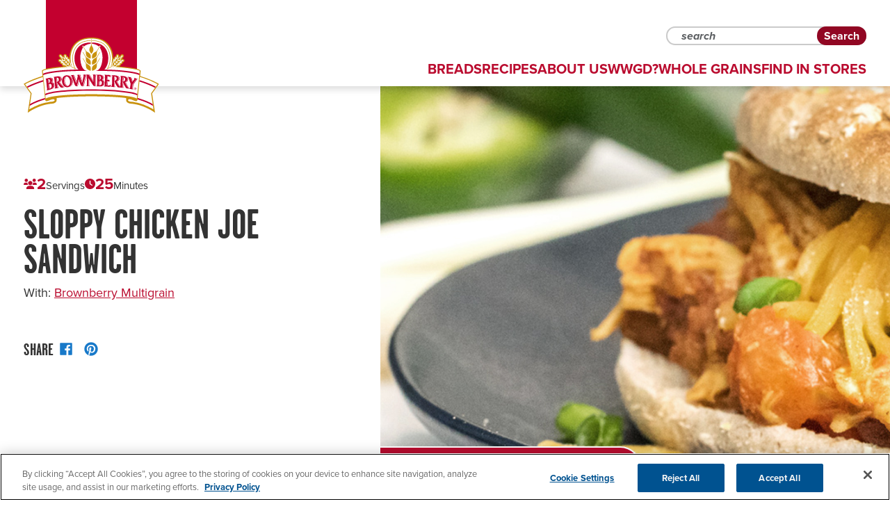

--- FILE ---
content_type: text/html; charset=UTF-8
request_url: https://www.brownberry.com/recipes/sloppy-chicken-joe-sandwich
body_size: 134125
content:
<!DOCTYPE html>
<html lang="en" dir="ltr" prefix="content: http://purl.org/rss/1.0/modules/content/  dc: http://purl.org/dc/terms/  foaf: http://xmlns.com/foaf/0.1/  og: http://ogp.me/ns#  rdfs: http://www.w3.org/2000/01/rdf-schema#  schema: http://schema.org/  sioc: http://rdfs.org/sioc/ns#  sioct: http://rdfs.org/sioc/types#  skos: http://www.w3.org/2004/02/skos/core#  xsd: http://www.w3.org/2001/XMLSchema# ">
<head>
  <meta charset="utf-8" />
<link rel="canonical" href="https://www.brownberry.com/recipes/sloppy-chicken-joe-sandwich" />
<link rel="shortlink" href="https://www.brownberry.com/node/2852" />
<meta name="generator" content="Drupal 9 (https://www.drupal.org)" />
<meta property="og:site_name" content="Premium Breads" />
<meta property="og:type" content="article" />
<meta property="og:url" content="https://www.brownberry.com/recipes/sloppy-chicken-joe-sandwich" />
<meta property="og:title" content="Brownberry® Premium Breads | Sloppy Chicken Joe Sandwich" />
<meta property="og:image" content="https://www.brownberry.com/sites/default/files/styles/og_image/public/recipe/ABO_15606_DecemberXX_2017_SloppyChickenJoeSandwich_1400x650_0.jpg?itok=N2VG1zoc" />
<meta property="og:image:url" content="https://www.brownberry.com/sites/default/files/styles/og_image/public/recipe/ABO_15606_DecemberXX_2017_SloppyChickenJoeSandwich_1400x650_0.jpg?itok=N2VG1zoc" />
<meta property="og:image:width" content="1200" />
<meta property="og:image:height" content="630" />
<meta property="og:updated_time" content="2024-03-20T08:58:26-06:00" />
<meta property="article:published_time" content="2017-11-20T14:08:44-07:00" />
<meta property="article:modified_time" content="2024-03-20T08:58:26-06:00" />
<meta name="Generator" content="Drupal 10 (https://www.drupal.org)" />
<meta name="MobileOptimized" content="width" />
<meta name="HandheldFriendly" content="true" />
<meta name="viewport" content="width=device-width, initial-scale=1, shrink-to-fit=no" />
<style>.bread-letter-icon-br { background: #F7DD79 !important; }.bread-letter-color-icon-br { color: #F7DD79 !important; }.bread-letter-icon-br { color: #333333 !important; }.social-icon-br svg path { fill: #333333 !important; }.brd-rcp-prd__itm--usd[data-cat="Buns  Rolls"] { color: #F7DD79 !important; }.bread-background-85, .bread-background-br { background: rgba(253,245,215,1)  !important; }.bread-color-background-85, .bread-color-background-br { color: rgba(253,245,215,1)  !important; }:root { --abo-br-color: #F7DD79; --abo-br-color-light: rgba(253,245,215,1); } 
        article.node--type-bread.bread-cat-icon-br:before {
                  background: var(--abo-br-color-light);
                }
        article.node--type-bread.bread-cat-icon-br .brd-wrp-out .brd-wrp-inn .brd-nut__itm--big {
                  background: var(--abo-br-color);
                }
        
        article.node--type-bread.bread-cat-icon-br .brd-wrp-out .brd-wrp-inn .brd__prd--thum .carousel-indicators button {
                  background: var(--abo-br-color-light);
                }
        
        article.node--type-bread.bread-cat-icon-br .brd-wrp-out .brd-wrp-inn .brd__prd--thum .carousel-indicators button.active {
                  border-color: var(--abo-br-color);
        }
        
        
        article.node--type-bread.bread-cat-icon-br .brd-wrp-out .brd-wrp-inn .brd__prd--imgs_nav .nav_thumb {
          background: var(--abo-br-color-light);
        }
        
        article.node--type-bread.bread-cat-icon-br .brd-wrp-out .brd-wrp-inn .brd__prd--imgs_nav .nav_thumb.slick-current {
          border-color: var(--abo-br-color);
        }
        
        
        article.node--type-bread.bread-cat-icon-br .brd-wrp-out .brd-wrp-inn .brd__prd--mob .brd--itm span, article.node--type-bread.bread-cat-icon-br .brd-wrp-out .brd-wrp-inn .brd__itm span {
                  background: var(--abo-br-color);
                }
        
        article.node--type-bread.bread-cat-icon-br .brd-social-share a:hover {
                  background: var(--abo-br-color) !important;
        }
        
        article.node--type-bread.bread-cat-icon-br .brd-social-share a:focus {
                  background: var(--abo-br-color) !important;
        }
        
        article.node--type-bread.bread-cat-icon-br .brd-social-share a svg path {
                  fill: var(--abo-br-color);
                }.text-wo-bg.bread-custom-color-br { color: #886D07 !important; }.bread-letter-icon-f { background: #BA0C2F !important; }.bread-letter-color-icon-f { color: #BA0C2F !important; }.brd-rcp-prd__itm--usd[data-cat="Favorites"] { color: #BA0C2F !important; }.bread-background-80, .bread-background-f { background: rgba(255,237,237,1)  !important; }.bread-color-background-80, .bread-color-background-f { color: rgba(255,237,237,1)  !important; }:root { --abo-f-color: #BA0C2F; --abo-f-color-light: rgba(255,237,237,1); } 
        article.node--type-bread.bread-cat-icon-f:before {
                  background: var(--abo-f-color-light);
                }
        article.node--type-bread.bread-cat-icon-f .brd-wrp-out .brd-wrp-inn .brd-nut__itm--big {
                  background: var(--abo-f-color);
                }
        
        article.node--type-bread.bread-cat-icon-f .brd-wrp-out .brd-wrp-inn .brd__prd--thum .carousel-indicators button {
                  background: var(--abo-f-color-light);
                }
        
        article.node--type-bread.bread-cat-icon-f .brd-wrp-out .brd-wrp-inn .brd__prd--thum .carousel-indicators button.active {
                  border-color: var(--abo-f-color);
        }
        
        
        article.node--type-bread.bread-cat-icon-f .brd-wrp-out .brd-wrp-inn .brd__prd--imgs_nav .nav_thumb {
          background: var(--abo-f-color-light);
        }
        
        article.node--type-bread.bread-cat-icon-f .brd-wrp-out .brd-wrp-inn .brd__prd--imgs_nav .nav_thumb.slick-current {
          border-color: var(--abo-f-color);
        }
        
        
        article.node--type-bread.bread-cat-icon-f .brd-wrp-out .brd-wrp-inn .brd__prd--mob .brd--itm span, article.node--type-bread.bread-cat-icon-f .brd-wrp-out .brd-wrp-inn .brd__itm span {
                  background: var(--abo-f-color);
                }
        
        article.node--type-bread.bread-cat-icon-f .brd-social-share a:hover {
                  background: var(--abo-f-color) !important;
        }
        
        article.node--type-bread.bread-cat-icon-f .brd-social-share a:focus {
                  background: var(--abo-f-color) !important;
        }
        
        article.node--type-bread.bread-cat-icon-f .brd-social-share a svg path {
                  fill: var(--abo-f-color);
                }.bread-letter-icon-k { background: #A3651F !important; }.bread-letter-color-icon-k { color: #A3651F !important; }.brd-rcp-prd__itm--usd[data-cat="Keto"] { color: #A3651F !important; }.bread-background-81, .bread-background-k { background: rgba(232,213,193,1)  !important; }.bread-color-background-81, .bread-color-background-k { color: rgba(232,213,193,1)  !important; }:root { --abo-k-color: #A3651F; --abo-k-color-light: rgba(232,213,193,1); } 
        article.node--type-bread.bread-cat-icon-k:before {
                  background: var(--abo-k-color-light);
                }
        article.node--type-bread.bread-cat-icon-k .brd-wrp-out .brd-wrp-inn .brd-nut__itm--big {
                  background: var(--abo-k-color);
                }
        
        article.node--type-bread.bread-cat-icon-k .brd-wrp-out .brd-wrp-inn .brd__prd--thum .carousel-indicators button {
                  background: var(--abo-k-color-light);
                }
        
        article.node--type-bread.bread-cat-icon-k .brd-wrp-out .brd-wrp-inn .brd__prd--thum .carousel-indicators button.active {
                  border-color: var(--abo-k-color);
        }
        
        
        article.node--type-bread.bread-cat-icon-k .brd-wrp-out .brd-wrp-inn .brd__prd--imgs_nav .nav_thumb {
          background: var(--abo-k-color-light);
        }
        
        article.node--type-bread.bread-cat-icon-k .brd-wrp-out .brd-wrp-inn .brd__prd--imgs_nav .nav_thumb.slick-current {
          border-color: var(--abo-k-color);
        }
        
        
        article.node--type-bread.bread-cat-icon-k .brd-wrp-out .brd-wrp-inn .brd__prd--mob .brd--itm span, article.node--type-bread.bread-cat-icon-k .brd-wrp-out .brd-wrp-inn .brd__itm span {
                  background: var(--abo-k-color);
                }
        
        article.node--type-bread.bread-cat-icon-k .brd-social-share a:hover {
                  background: var(--abo-k-color) !important;
        }
        
        article.node--type-bread.bread-cat-icon-k .brd-social-share a:focus {
                  background: var(--abo-k-color) !important;
        }
        
        article.node--type-bread.bread-cat-icon-k .brd-social-share a svg path {
                  fill: var(--abo-k-color);
                }.bread-letter-icon-ga { background: #DD380D !important; }.bread-letter-color-icon-ga { color: #DD380D !important; }.brd-rcp-prd__itm--usd[data-cat="Grains Almighty™"] { color: #DD380D !important; }.bread-background-86, .bread-background-ga { background: rgba(255,205,192,1)  !important; }.bread-color-background-86, .bread-color-background-ga { color: rgba(255,205,192,1)  !important; }:root { --abo-ga-color: #DD380D; --abo-ga-color-light: rgba(255,205,192,1); } 
        article.node--type-bread.bread-cat-icon-ga:before {
                  background: var(--abo-ga-color-light);
                }
        article.node--type-bread.bread-cat-icon-ga .brd-wrp-out .brd-wrp-inn .brd-nut__itm--big {
                  background: var(--abo-ga-color);
                }
        
        article.node--type-bread.bread-cat-icon-ga .brd-wrp-out .brd-wrp-inn .brd__prd--thum .carousel-indicators button {
                  background: var(--abo-ga-color-light);
                }
        
        article.node--type-bread.bread-cat-icon-ga .brd-wrp-out .brd-wrp-inn .brd__prd--thum .carousel-indicators button.active {
                  border-color: var(--abo-ga-color);
        }
        
        
        article.node--type-bread.bread-cat-icon-ga .brd-wrp-out .brd-wrp-inn .brd__prd--imgs_nav .nav_thumb {
          background: var(--abo-ga-color-light);
        }
        
        article.node--type-bread.bread-cat-icon-ga .brd-wrp-out .brd-wrp-inn .brd__prd--imgs_nav .nav_thumb.slick-current {
          border-color: var(--abo-ga-color);
        }
        
        
        article.node--type-bread.bread-cat-icon-ga .brd-wrp-out .brd-wrp-inn .brd__prd--mob .brd--itm span, article.node--type-bread.bread-cat-icon-ga .brd-wrp-out .brd-wrp-inn .brd__itm span {
                  background: var(--abo-ga-color);
                }
        
        article.node--type-bread.bread-cat-icon-ga .brd-social-share a:hover {
                  background: var(--abo-ga-color) !important;
        }
        
        article.node--type-bread.bread-cat-icon-ga .brd-social-share a:focus {
                  background: var(--abo-ga-color) !important;
        }
        
        article.node--type-bread.bread-cat-icon-ga .brd-social-share a svg path {
                  fill: var(--abo-ga-color);
                }.bread-letter-icon-o { background: #408540 !important; }.bread-letter-color-icon-o { color: #408540 !important; }.brd-rcp-prd__itm--usd[data-cat="Organic  Non‑GMO"] { color: #408540 !important; }.bread-background-82, .bread-background-o { background: rgba(198,219,198,1)  !important; }.bread-color-background-82, .bread-color-background-o { color: rgba(198,219,198,1)  !important; }:root { --abo-o-color: #408540; --abo-o-color-light: rgba(198,219,198,1); } 
        article.node--type-bread.bread-cat-icon-o:before {
                  background: var(--abo-o-color-light);
                }
        article.node--type-bread.bread-cat-icon-o .brd-wrp-out .brd-wrp-inn .brd-nut__itm--big {
                  background: var(--abo-o-color);
                }
        
        article.node--type-bread.bread-cat-icon-o .brd-wrp-out .brd-wrp-inn .brd__prd--thum .carousel-indicators button {
                  background: var(--abo-o-color-light);
                }
        
        article.node--type-bread.bread-cat-icon-o .brd-wrp-out .brd-wrp-inn .brd__prd--thum .carousel-indicators button.active {
                  border-color: var(--abo-o-color);
        }
        
        
        article.node--type-bread.bread-cat-icon-o .brd-wrp-out .brd-wrp-inn .brd__prd--imgs_nav .nav_thumb {
          background: var(--abo-o-color-light);
        }
        
        article.node--type-bread.bread-cat-icon-o .brd-wrp-out .brd-wrp-inn .brd__prd--imgs_nav .nav_thumb.slick-current {
          border-color: var(--abo-o-color);
        }
        
        
        article.node--type-bread.bread-cat-icon-o .brd-wrp-out .brd-wrp-inn .brd__prd--mob .brd--itm span, article.node--type-bread.bread-cat-icon-o .brd-wrp-out .brd-wrp-inn .brd__itm span {
                  background: var(--abo-o-color);
                }
        
        article.node--type-bread.bread-cat-icon-o .brd-social-share a:hover {
                  background: var(--abo-o-color) !important;
        }
        
        article.node--type-bread.bread-cat-icon-o .brd-social-share a:focus {
                  background: var(--abo-o-color) !important;
        }
        
        article.node--type-bread.bread-cat-icon-o .brd-social-share a svg path {
                  fill: var(--abo-o-color);
                }.bread-letter-icon-r { background: #666666 !important; }.bread-letter-color-icon-r { color: #666666 !important; }.brd-rcp-prd__itm--usd[data-cat="Rye"] { color: #666666 !important; }.bread-background-83, .bread-background-r { background: rgba(237,237,237,1)  !important; }.bread-color-background-83, .bread-color-background-r { color: rgba(237,237,237,1)  !important; }:root { --abo-r-color: #666666; --abo-r-color-light: rgba(237,237,237,1); } 
        article.node--type-bread.bread-cat-icon-r:before {
                  background: var(--abo-r-color-light);
                }
        article.node--type-bread.bread-cat-icon-r .brd-wrp-out .brd-wrp-inn .brd-nut__itm--big {
                  background: var(--abo-r-color);
                }
        
        article.node--type-bread.bread-cat-icon-r .brd-wrp-out .brd-wrp-inn .brd__prd--thum .carousel-indicators button {
                  background: var(--abo-r-color-light);
                }
        
        article.node--type-bread.bread-cat-icon-r .brd-wrp-out .brd-wrp-inn .brd__prd--thum .carousel-indicators button.active {
                  border-color: var(--abo-r-color);
        }
        
        
        article.node--type-bread.bread-cat-icon-r .brd-wrp-out .brd-wrp-inn .brd__prd--imgs_nav .nav_thumb {
          background: var(--abo-r-color-light);
        }
        
        article.node--type-bread.bread-cat-icon-r .brd-wrp-out .brd-wrp-inn .brd__prd--imgs_nav .nav_thumb.slick-current {
          border-color: var(--abo-r-color);
        }
        
        
        article.node--type-bread.bread-cat-icon-r .brd-wrp-out .brd-wrp-inn .brd__prd--mob .brd--itm span, article.node--type-bread.bread-cat-icon-r .brd-wrp-out .brd-wrp-inn .brd__itm span {
                  background: var(--abo-r-color);
                }
        
        article.node--type-bread.bread-cat-icon-r .brd-social-share a:hover {
                  background: var(--abo-r-color) !important;
        }
        
        article.node--type-bread.bread-cat-icon-r .brd-social-share a:focus {
                  background: var(--abo-r-color) !important;
        }
        
        article.node--type-bread.bread-cat-icon-r .brd-social-share a svg path {
                  fill: var(--abo-r-color);
                }.bread-letter-icon-st { background: #1879C9 !important; }.bread-letter-color-icon-st { color: #1879C9 !important; }.brd-rcp-prd__itm--usd[data-cat="Sandwich Thins® Rolls"] { color: #1879C9 !important; }.bread-background-84, .bread-background-st { background: rgba(233,242,250,1)  !important; }.bread-color-background-84, .bread-color-background-st { color: rgba(233,242,250,1)  !important; }:root { --abo-st-color: #1879C9; --abo-st-color-light: rgba(233,242,250,1); } 
        article.node--type-bread.bread-cat-icon-st:before {
                  background: var(--abo-st-color-light);
                }
        article.node--type-bread.bread-cat-icon-st .brd-wrp-out .brd-wrp-inn .brd-nut__itm--big {
                  background: var(--abo-st-color);
                }
        
        article.node--type-bread.bread-cat-icon-st .brd-wrp-out .brd-wrp-inn .brd__prd--thum .carousel-indicators button {
                  background: var(--abo-st-color-light);
                }
        
        article.node--type-bread.bread-cat-icon-st .brd-wrp-out .brd-wrp-inn .brd__prd--thum .carousel-indicators button.active {
                  border-color: var(--abo-st-color);
        }
        
        
        article.node--type-bread.bread-cat-icon-st .brd-wrp-out .brd-wrp-inn .brd__prd--imgs_nav .nav_thumb {
          background: var(--abo-st-color-light);
        }
        
        article.node--type-bread.bread-cat-icon-st .brd-wrp-out .brd-wrp-inn .brd__prd--imgs_nav .nav_thumb.slick-current {
          border-color: var(--abo-st-color);
        }
        
        
        article.node--type-bread.bread-cat-icon-st .brd-wrp-out .brd-wrp-inn .brd__prd--mob .brd--itm span, article.node--type-bread.bread-cat-icon-st .brd-wrp-out .brd-wrp-inn .brd__itm span {
                  background: var(--abo-st-color);
                }
        
        article.node--type-bread.bread-cat-icon-st .brd-social-share a:hover {
                  background: var(--abo-st-color) !important;
        }
        
        article.node--type-bread.bread-cat-icon-st .brd-social-share a:focus {
                  background: var(--abo-st-color) !important;
        }
        
        article.node--type-bread.bread-cat-icon-st .brd-social-share a svg path {
                  fill: var(--abo-st-color);
                }</style>
<meta http-equiv="x-ua-compatible" content="ie=edge" />
<link rel="icon" href="/themes/custom/abo/favicon.ico" type="image/vnd.microsoft.icon" />
<link rel="alternate" hreflang="en" href="https://www.brownberry.com/recipes/sloppy-chicken-joe-sandwich" />
<script src="/sites/default/files/google_tag/tag_manager/google_tag.script.js?t8ky65" defer></script>
<style type="text/css" id="apb-css-2aad21dd-b17c-4a8a-a49d-14580716e54b">/* Personalización del chat */
                 div#embedded-messaging>.embeddedMessagingConversationButtonWrapper>button#embeddedMessagingConversationButton::after {
                    content: var(--chat-text) !important;
                    margin-left : 2%;
                    color: white;
                    font-size:130%;
                    text-align: center;
                    line-height: 56px;
                    padding: 1px;
                    padding-right: 0px;
                 }
                 div#embedded-messaging>div>button {
                    content: var(--chat-text) !important;
                    position: fixed !important;
                    bottom: var(--eswButtonBottom, 25px) !important;
                    right: var(--eswButtonRight, 30px)  !important;
                    height: 64px !important;
                    outline: 0 !important;
                    border: none !important;
                    box-shadow: 2px 2px 5px 0 rgba(45, 45, 45, 0.5) !important;
                    text-align: center !important;
                    overflow: hidden !important;
                    pointer-events: all !important;
                    cursor: pointer !important;
                    line-height: normal !important;
                    padding: 0 !important;
                    margin: 0 !important;
                    font-size: 80%;
                    box-sizing: border-box !important;
                    width: 200px !important;
                    border-radius: 9px !important;
                    align-items: center !important;
                    justify-content: center !important;
                    
                }
                div#embedded-messaging>.embeddedMessagingConversationButtonWrapper>button#embeddedMessagingConversationButtonLoaded {
                   font-size:100%;
                   color:red;
                }</style>

  <title>Brownberry® Premium Breads | Sloppy Chicken Joe Sandwich</title>
  <link rel="stylesheet" media="all" href="/sites/default/files/css/css_I12iBvgEZUZCy5bYRjOioOdyGphWv0Yas5JtkDnaS4U.css?delta=0&amp;language=en&amp;theme=abo&amp;include=[base64]" />
<link rel="stylesheet" media="all" href="//cdnjs.cloudflare.com/ajax/libs/slick-carousel/1.8.1/slick-theme.min.css" />
<link rel="stylesheet" media="all" href="//cdnjs.cloudflare.com/ajax/libs/slick-carousel/1.8.1/slick.css" />
<link rel="stylesheet" media="all" href="https://maxcdn.bootstrapcdn.com/font-awesome/4.7.0/css/font-awesome.min.css" />
<link rel="stylesheet" media="all" href="/sites/default/files/css/css_1DumlgXdVcAtXo5d8yx3lVbVXqhJYbEaF38h4Zy0iRs.css?delta=4&amp;language=en&amp;theme=abo&amp;include=[base64]" />
<link rel="stylesheet" media="all" href="https://cdnjs.cloudflare.com/ajax/libs/magnific-popup.js/1.1.0/magnific-popup.min.css" />
<link rel="stylesheet" media="all" href="https://cdnjs.cloudflare.com/ajax/libs/flexslider/2.7.2/flexslider.min.css" />

  <script src="https://use.fontawesome.com/releases/v6.1.0/js/all.js" defer crossorigin="anonymous"></script>
<script src="https://use.fontawesome.com/releases/v6.1.0/js/v4-shims.js" defer crossorigin="anonymous"></script>

  <!--- ps meta tags -->
  <meta name="ps-key" content="3873-5ebf18df2288cc0018dd597c">
  <meta name="ps-country" content="US"/>
  <meta name="ps-language" content="en"/>
  <!-- end ps meta tags -->
  <!-- ps script -->
  <link rel="stylesheet" href="https://use.typekit.net/nzk3wpb.css">
  <script src="//cdn.pricespider.com/1/lib/ps-widget.js" async></script>
  <!-- end ps script -->
</head>
<body class="layout-no-sidebars page-node-2852 language-en domain-brownberry path-node node--type-recipe">
<a href="#main-content" class="visually-hidden focusable skip-link">
  Skip to main content
</a>
<noscript><iframe src="https://www.googletagmanager.com/ns.html?id=GTM-KSVTZ7" height="0" width="0" style="display:none;visibility:hidden"></iframe></noscript>
  <div class="dialog-off-canvas-main-canvas" data-off-canvas-main-canvas>
    <div id="page-wrapper" class="brownberry">
  
  <div id="page">
          <header id="header" class="header" role="banner" aria-label="Site header">
        <div class="container">
          <div class="row">
              

      <div  id="block-sitebranding" class="col-md-2 clearfix site-branding block block-system block-system-branding-block"">
    <a href="/" title="Home" rel="home">
              <img src="/themes/custom/abo/assets/images/svgs/logo-brownberry.svg" alt="Home" class="img-fluid d-inline-block align-top"/>
            
    </a>
    </div>
    
<div class="header-sea-nav col-lg-10">
  <div class="header-sea-nav__inner">
    <div class="header-sea-nav__item d-flex flex-column flex-lg-row justify-content-end">
      <div class="header-sea-nav__item--lang order-2 order-lg-1">
        

  <nav class="language-switcher-language-url nav links-inline"><span hreflang="en" data-drupal-link-system-path="node/2852" class="en nav-link is-active" aria-current="page"><a href="/recipes/sloppy-chicken-joe-sandwich" class="language-link is-active" hreflang="en" data-drupal-link-system-path="node/2852">English</a></span></nav>

      </div>
      <div class="search-wrapper order-1 order-lg-2 d-flex justify-content-between">
        <div class="search-block-form block block-search block-search-form-block" data-drupal-selector="search-block-form" role="search">
          <form action="/search" method="get" id="search-block-form" accept-charset="UTF-8" class="search-form search-block-form form-row">
            <div class="js-form-item js-form-type-search form-type-search js-form-item-keys form-item-keys form-no-label mb-3-x">
              <label for="edit-keys" class="visually-hidden">Search</label>
              <input data-drupal-selector="edit-keys" placeholder="search" type="search" id="edit-keys" name="keyword" value="" size="15" maxlength="128" class="form-search form-control">
            </div>
            <div data-drupal-selector="edit-actions" class="form-actions js-form-wrapper form-wrapper" id="edit-actions"><input data-drupal-selector="edit-submit" type="submit" id="edit-submit" value="Search" class="button js-form-submit form-submit btn btn-primary form-control">
            </div>
          </form>
        </div>
        <div class="hamburger-close d-lg-none">
          <a class="trg__cmp trg__cmp--clos" href="#">
            <svg width="31" height="31" viewBox="0 0 31 31" fill="none" xmlns="http://www.w3.org/2000/svg">
              <rect width="36.7402" height="6.95086" rx="3.47543" transform="matrix(0.708382 -0.70583 0.708382 0.70583 0 25.9324)" fill="#910723"/>
              <rect width="36.7402" height="6.95086" rx="3.47543" transform="matrix(0.708382 0.70583 -0.708382 0.70583 4.97363 0.161621)" fill="#910723"/>
            </svg>
          </a>
        </div>
      </div>
    </div>
  </div>
  <nav role="navigation" aria-labelledby="block-mainnavigation-menu" id="block-mainnavigation" class="d-none d-md-block block block-menu navigation menu--main">
                      
    <h2 class="visually-hidden" id="block-mainnavigation-menu">Main navigation</h2>
    

              

  <ul data-region="header" id="block-mainnavigation" class="clearfix menu menu-level-0">
                  
        <li class="menu-item breads">
          <a href="/breads" class="breads" data-drupal-link-system-path="node/34">Breads</a>
                                
  
        <div class="menu_link_content menu-link-contentmain view-mode-default menu-dropdown menu-dropdown-0 menu-type-default">
        <div class="layout layout--onecol">
    <div  class="layout__region layout__region--content">
      <div class="views-element-container block block-views block-views-blockbread-mega-menu-block-1">
  
    
      <div class="content">
      <div><div class="view view-bread-mega-menu view-id-bread_mega_menu view-display-id-block_1 js-view-dom-id-b62bff40f00a3c5bccddfc0200ef1875d064863fa518b88f4fe4aaffd3c93df0">
  
    
      
      <div class="view-content">
          <div class="views-row">
    <div class="views-field views-field-field-bread-icon bread-letter-icon-br">
<span class="view-bread-letter-icon bread-letter-icon-br">BR</span>
</div>
<div class="views-field views-field-field-bb-bread-image"><div class="field-content"><div class="view-bread-background bread-background-br">
<a href="/breads?field_product_category_target_id[85]=85">  <img loading="lazy" src="/sites/default/files/styles/menu_bread_80x110/public/recipe/Brownberry%20100%25%20WW%20Bun_0.png?h=88a61629&amp;itok=QmHhrcKV" width="80" height="110" typeof="Image" class="image-style-menu-bread-80x110" />


</a>
</div></div></div><div class="views-field views-field-name"><span class="field-content"><a href="/breads?field_product_category_target_id%5B85%5D=85">Buns &amp; Rolls</a></span></div>
  </div>
    <div class="views-row">
    <div class="views-field views-field-field-bread-icon bread-letter-icon-f">
<span class="view-bread-letter-icon bread-letter-icon-f">F</span>
</div>
<div class="views-field views-field-field-bb-bread-image"><div class="field-content"><div class="view-bread-background bread-background-f">
<a href="/breads?field_product_category_target_id[80]=80">  <img loading="lazy" src="/sites/default/files/styles/menu_bread_80x110/public/recipe/Br%20Oatnut.png?itok=jr0aFh7d" width="80" height="110" typeof="Image" class="image-style-menu-bread-80x110" />


</a>
</div></div></div><div class="views-field views-field-name"><span class="field-content"><a href="/breads?field_product_category_target_id%5B80%5D=80">Favorites</a></span></div>
  </div>
    <div class="views-row">
    <div class="views-field views-field-field-bread-icon bread-letter-icon-k">
<span class="view-bread-letter-icon bread-letter-icon-k">K</span>
</div>
<div class="views-field views-field-field-bb-bread-image"><div class="field-content"><div class="view-bread-background bread-background-k">
<a href="/breads?field_product_category_target_id[81]=81">  <img loading="lazy" src="/sites/default/files/styles/menu_bread_80x110/public/2023-11/BRW%20Keto%20White%20Bread-2.png?h=2a479378&amp;itok=OxMS03eN" width="80" height="110" alt="brownberry keto white bread" typeof="Image" class="image-style-menu-bread-80x110" />


</a>
</div></div></div><div class="views-field views-field-name"><span class="field-content"><a href="/breads?field_product_category_target_id%5B81%5D=81">Keto</a></span></div>
  </div>
    <div class="views-row">
    <div class="views-field views-field-field-bread-icon bread-letter-icon-ga">
<span class="view-bread-letter-icon bread-letter-icon-ga">GA</span>
</div>
<div class="views-field views-field-field-bb-bread-image"><div class="field-content"><div class="view-bread-background bread-background-ga">
<a href="/breads?field_product_category_target_id[86]=86">  <img loading="lazy" src="/sites/default/files/styles/menu_bread_80x110/public/2023-10/GutBalanceBrownberry.png?h=97102f31&amp;itok=gCGqdrd0" width="80" height="110" alt="Grains almighty bread package" typeof="Image" class="image-style-menu-bread-80x110" />


</a>
</div></div></div><div class="views-field views-field-name"><span class="field-content"><a href="/breads?field_product_category_target_id%5B86%5D=86">Grains Almighty™</a></span></div>
  </div>
    <div class="views-row">
    <div class="views-field views-field-field-bread-icon bread-letter-icon-o">
<span class="view-bread-letter-icon bread-letter-icon-o">O</span>
</div>
<div class="views-field views-field-field-bb-bread-image"><div class="field-content"><div class="view-bread-background bread-background-o">
<a href="/breads?field_product_category_target_id[82]=82">  <img loading="lazy" src="/sites/default/files/styles/menu_bread_80x110/public/recipe/Br%2022%20G%26S.png?itok=RoFtbYAZ" width="80" height="110" typeof="Image" class="image-style-menu-bread-80x110" />


</a>
</div></div></div><div class="views-field views-field-name"><span class="field-content"><a href="/breads?field_product_category_target_id%5B82%5D=82">Organic &amp; Non‑GMO</a></span></div>
  </div>
    <div class="views-row">
    <div class="views-field views-field-field-bread-icon bread-letter-icon-st">
<span class="view-bread-letter-icon bread-letter-icon-st">ST</span>
</div>
<div class="views-field views-field-field-bb-bread-image"><div class="field-content"><div class="view-bread-background bread-background-st">
<a href="/breads?field_product_category_target_id[84]=84">  <img loading="lazy" src="/sites/default/files/styles/menu_bread_80x110/public/recipe/Brownberry%20Sandwich%20Thins%20Multigrain%207341095573.png?itok=YQ07U3DQ" width="80" height="110" typeof="Image" class="image-style-menu-bread-80x110" />


</a>
</div></div></div><div class="views-field views-field-name"><span class="field-content"><a href="/breads?field_product_category_target_id%5B84%5D=84">Sandwich Thins® Rolls</a></span></div>
  </div>

    </div>
  
          </div>
</div>

    </div>
  </div>

    </div>
  </div>

    </div>
  



                  </li>
                      
        <li class="menu-item receipes">
          <a href="/recipes" class="receipes" data-drupal-link-system-path="node/35">Recipes</a>
                                
  
        <div class="menu_link_content menu-link-contentmain view-mode-default menu-dropdown menu-dropdown-0 menu-type-default">
        <div class="layout layout--onecol">
    <div  class="layout__region layout__region--content">
      <div class="views-element-container block block-views block-views-blockmega-menu-block-2">
  
    
      <div class="content">
      <div><div class="menu-layout-recipe view view-mega-menu view-id-mega_menu view-display-id-block_2 js-view-dom-id-c1c38bde86cdb900b91a71d1d0e5a38c8f2a1a43fa7b3d7ba64a72b301913eed">
  
    
      <div class="view-header">
      Top Recipes
    </div>
        <div class="view-filters">
      
<form class="views-exposed-form bef-exposed-form" data-bef-auto-submit-full-form="" data-bef-auto-submit="" data-bef-auto-submit-delay="500" data-bef-auto-submit-minimum-length="3" data-drupal-selector="views-exposed-form-mega-menu-block-2" action="/recipes/sloppy-chicken-joe-sandwich" method="get" id="views-exposed-form-mega-menu-block-2" accept-charset="UTF-8">
  <div class="row">
  





  <div class="js-form-item js-form-type-select form-type-select js-form-item-field-recipe-filters-target-id form-item-field-recipe-filters-target-id mb-3-x">
          <label for="edit-field-recipe-filters-target-id">Recipes by occasion</label>
                            <input type="hidden" name="field_recipe_filters_target_id" value="All"/>
<div data-drupal-selector="edit-field-recipe-filters-target-id" id="edit-field-recipe-filters-target-id" name="field_recipe_filters_target_id" class="form-select bef-links bef-nested">
                                    <ul><li class="bread-background-All"><a href="https://www.brownberry.com/recipes" class="bef-link-active">- Any -</a>                      <li class="bread-background-63"><a href="https://www.brownberry.com/recipes" id="edit-field-recipe-filters-target-id-63--2" name="field_recipe_filters_target_id[63]" class="bef-link">Appetizers &amp; Snacks</a>                      <li class="bread-background-65"><a href="https://www.brownberry.com/recipes" id="edit-field-recipe-filters-target-id-65--2" name="field_recipe_filters_target_id[65]" class="bef-link">Breakfast</a>                      <li class="bread-background-66"><a href="https://www.brownberry.com/recipes" id="edit-field-recipe-filters-target-id-66--2" name="field_recipe_filters_target_id[66]" class="bef-link">Brunch</a>                      <li class="bread-background-67"><a href="https://www.brownberry.com/recipes" id="edit-field-recipe-filters-target-id-67--2" name="field_recipe_filters_target_id[67]" class="bef-link">Desserts</a>                      <li class="bread-background-64"><a href="https://www.brownberry.com/recipes" id="edit-field-recipe-filters-target-id-64--2" name="field_recipe_filters_target_id[64]" class="bef-link">Dinner</a>                      <li class="bread-background-62"><a href="https://www.brownberry.com/recipes" id="edit-field-recipe-filters-target-id-62--2" name="field_recipe_filters_target_id[62]" class="bef-link">Lunch</a></li></ul>      </div>

                          </div>
<div data-drupal-selector="edit-actions" class="form-actions js-form-wrapper form-wrapper" id="edit-actions"><input data-bef-auto-submit-click="" class="js-hide button js-form-submit form-submit btn btn-primary form-control" data-drupal-selector="edit-submit-mega-menu" type="submit" id="edit-submit-mega-menu" value="Apply" />
</div>

</div>

</form>

    </div>
    
      <div class="view-content">
          <div class="views-row">
    <div class="views-field views-field-field-media-image"><div class="field-content">  <a href="/recipes/nashville-hot-not-fried-chicken-sandwich"><img loading="lazy" src="/sites/default/files/styles/menu_recipe_80x80/public/recipe/BimboABOMarchHotChcknHero_1000heads_2019-02-14.jpg?itok=eAaS4vqL" width="80" height="80" typeof="foaf:Image" class="image-style-menu-recipe-80x80" />

</a>
</div></div><div class="views-field views-field-title"><span class="field-content"><a href="/recipes/nashville-hot-not-fried-chicken-sandwich" hreflang="en">Nashville Hot Not-Fried Chicken Sandwich</a></span></div>
  </div>
    <div class="views-row">
    <div class="views-field views-field-field-media-image"><div class="field-content">  <a href="/recipes/buffalo-cauliflower-veggie-triple-decker"><img loading="lazy" src="/sites/default/files/styles/menu_recipe_80x80/public/recipe/BimboABOMarchMeatlessHero01_1000heads_2019-02-14.jpg?itok=4GuWVKok" width="80" height="80" typeof="foaf:Image" class="image-style-menu-recipe-80x80" />

</a>
</div></div><div class="views-field views-field-title"><span class="field-content"><a href="/recipes/buffalo-cauliflower-veggie-triple-decker" hreflang="en">Buffalo Cauliflower Veggie Triple Decker</a></span></div>
  </div>
    <div class="views-row">
    <div class="views-field views-field-field-media-image"><div class="field-content">  <a href="/recipes/lamb-burger-tzatziki-sauce"><img loading="lazy" src="/sites/default/files/styles/menu_recipe_80x80/public/recipe/BimboArnoldOctLambBurgerPinHero_1000heads_2018-09-28.jpg?itok=Rn2YXx7A" width="80" height="80" typeof="foaf:Image" class="image-style-menu-recipe-80x80" />

</a>
</div></div><div class="views-field views-field-title"><span class="field-content"><a href="/recipes/lamb-burger-tzatziki-sauce" hreflang="en">Lamb Burger with Tzatziki Sauce</a></span></div>
  </div>
    <div class="views-row">
    <div class="views-field views-field-field-media-image"><div class="field-content">  <a href="/recipes/leftover-turkey-mexican-torta-adobo-sauce"><img loading="lazy" src="/sites/default/files/styles/menu_recipe_80x80/public/recipe/BimboArnoldNovTurkeyTortaPinHero_1000heads_2018-10-15.jpg?itok=2gu2fTZJ" width="80" height="80" typeof="foaf:Image" class="image-style-menu-recipe-80x80" />

</a>
</div></div><div class="views-field views-field-title"><span class="field-content"><a href="/recipes/leftover-turkey-mexican-torta-adobo-sauce" hreflang="en">Leftover Turkey Mexican Torta in Adobo Sauce</a></span></div>
  </div>
    <div class="views-row">
    <div class="views-field views-field-field-media-image"><div class="field-content">  <a href="/recipes/thanksgiving-leftover-triple-decker"><img loading="lazy" src="/sites/default/files/styles/menu_recipe_80x80/public/recipe/BimboArnoldNovTripleDckrPinHero_1000heads_2018-10-15.jpg?itok=8K5mbT4n" width="80" height="80" typeof="foaf:Image" class="image-style-menu-recipe-80x80" />

</a>
</div></div><div class="views-field views-field-title"><span class="field-content"><a href="/recipes/thanksgiving-leftover-triple-decker" hreflang="en">Thanksgiving Leftover Triple Decker</a></span></div>
  </div>
    <div class="views-row">
    <div class="views-field views-field-field-media-image"><div class="field-content">  <a href="/recipes/nutritious-sprouts-pepper-and-muenster-sandwich"><img loading="lazy" src="/sites/default/files/styles/menu_recipe_80x80/public/recipe/Recipes_0013_NutritiousSproutsPepper_Q80.jpg?itok=zpf8k50J" width="80" height="80" typeof="foaf:Image" class="image-style-menu-recipe-80x80" />

</a>
</div></div><div class="views-field views-field-title"><span class="field-content"><a href="/recipes/nutritious-sprouts-pepper-and-muenster-sandwich" hreflang="en">Nutritious Sprouts, Pepper and Muenster Sandwich</a></span></div>
  </div>
    <div class="views-row">
    <div class="views-field views-field-field-media-image"><div class="field-content">  <a href="/recipes/luck-rye-rish"><img loading="lazy" src="/sites/default/files/styles/menu_recipe_80x80/public/recipe/BimboABOMarchLuckRyeHero_1000heads_2019-01-29.jpg?itok=PRW8ghje" width="80" height="80" typeof="foaf:Image" class="image-style-menu-recipe-80x80" />

</a>
</div></div><div class="views-field views-field-title"><span class="field-content"><a href="/recipes/luck-rye-rish" hreflang="en">Luck of the Rye-rish</a></span></div>
  </div>

    </div>
  
          </div>
</div>

    </div>
  </div>

    </div>
  </div>

    </div>
  



                  </li>
                      
        <li class="menu-item about-us about-us-brownberry">
          <a href="/why-brownberry" class="about-us about-us-brownberry" data-drupal-link-system-path="node/1626">About Us</a>
                                
  
        <div class="menu_link_content menu-link-contentmain view-mode-default menu-dropdown menu-dropdown-0 menu-type-default">
        <div class="layout layout--onecol">
    <div  class="layout__region layout__region--content">
      
    </div>
  </div>

    </div>
  



                  </li>
                      
        <li class="menu-item">
          <a href="/baked-right-way" data-drupal-link-system-path="node/19">WWGD?</a>
                                
  
        <div class="menu_link_content menu-link-contentmain view-mode-default menu-dropdown menu-dropdown-0 menu-type-default">
        <div class="layout layout--onecol">
    <div  class="layout__region layout__region--content">
      
    </div>
  </div>

    </div>
  



                  </li>
                      
        <li class="menu-item">
          <a href="/what-are-whole-grains" data-drupal-link-system-path="node/2882">Whole Grains</a>
                                
  
        <div class="menu_link_content menu-link-contentmain view-mode-default menu-dropdown menu-dropdown-0 menu-type-default">
        <div class="layout layout--onecol">
    <div  class="layout__region layout__region--content">
      
    </div>
  </div>

    </div>
  



                  </li>
                      
        <li class="menu-item">
          <a href="/store-locator" data-drupal-link-system-path="store-locator">Find In Stores</a>
                                
  
        <div class="menu_link_content menu-link-contentmain view-mode-default menu-dropdown menu-dropdown-0 menu-type-default">
        <div class="layout layout--onecol">
    <div  class="layout__region layout__region--content">
      
    </div>
  </div>

    </div>
  



                  </li>
          </ul>


      </nav>

</div>
<div id="block-mobilemenuicons" class="d-lg-none block-mobile-menu block-content-basic block block-block-content block-block-content16a0a2c7-ddfb-4a84-b896-dd5dd9d96bf4">
  
    
      <div class="content">
      
  <div class="clearfix text-formatted field field--name-body field--type-text-with-summary field--label-hidden field__items">
        <div class="field__item"><ul>
	<li><a class="store-locator" href="/store-locator">Store Locator</a></li>
	<li><a class="trg__cmp trg__cmp--sear" href="#"><svg fill="none" height="29" viewBox="0 0 28 29" width="28"> <path d="M17.1452 17.5212C18.6184 16.048 19.3551 14.279 19.3551 12.2143C19.3551 10.1496 18.6184 8.38616 17.1452 6.92411C15.6832 5.45089 13.9198 4.71428 11.8551 4.71428C9.79032 4.71428 8.02135 5.45089 6.54813 6.92411C5.08608 8.38616 4.35505 10.1496 4.35505 12.2143C4.35505 14.279 5.08608 16.048 6.54813 17.5212C8.02135 18.9833 9.79032 19.7143 11.8551 19.7143C13.9198 19.7143 15.6832 18.9833 17.1452 17.5212ZM27.9265 26.1429C27.9265 26.7232 27.7144 27.2254 27.2903 27.6496C26.8662 28.0737 26.364 28.2857 25.7836 28.2857C25.1809 28.2857 24.6787 28.0737 24.2769 27.6496L18.5347 21.9241C16.537 23.308 14.3104 24 11.8551 24C10.2591 24 8.73005 23.6931 7.268 23.0792C5.8171 22.4542 4.56152 21.6172 3.50126 20.5681C2.45215 19.5078 1.61509 18.2522 0.990095 16.8013C0.376256 15.3393 0.0693359 13.8103 0.0693359 12.2143C0.0693359 10.6183 0.376256 9.09486 0.990095 7.64397C1.61509 6.18192 2.45215 4.92634 3.50126 3.87723C4.56152 2.81696 5.8171 1.97991 7.268 1.36607C8.73005 0.74107 10.2591 0.42857 11.8551 0.42857C13.451 0.42857 14.9745 0.74107 16.4254 1.36607C17.8874 1.97991 19.143 2.81696 20.1921 3.87723C21.2524 4.92634 22.0894 6.18192 22.7033 7.64397C23.3283 9.09486 23.6408 10.6183 23.6408 12.2143C23.6408 14.6696 22.9488 16.8962 21.5649 18.894L27.3071 24.6362C27.72 25.0491 27.9265 25.5513 27.9265 26.1429Z" fill="#910723" /> </svg></a></li>
	<li><a class="trg__cmp trg__cmp--hmbu" href="#"><svg fill="none" height="28" viewBox="0 0 31 28" width="31"> <rect fill="#910723" height="6" rx="3" width="28" x="3" /> <rect fill="#910723" height="6" rx="3" width="23" x="8" y="11" /> <rect fill="#910723" height="6" rx="3" width="31" y="22" /> </svg></a></li>
</ul>
</div>
  </div>
    </div>
  </div>


          </div>
        </div>
      </header>
    
          <div class="slide-in-nav d-lg-none" role="navigation" aria-label="Slide-in navigation">
        <div class="container">
            <section class="region region-slide-in-navigation">
    
<div class="header-sea-nav col-lg-10">
  <div class="header-sea-nav__inner">
    <div class="header-sea-nav__item d-flex flex-column flex-lg-row justify-content-end">
      <div class="header-sea-nav__item--lang order-2 order-lg-1">
        

  <nav class="language-switcher-language-url nav links-inline"><span hreflang="en" data-drupal-link-system-path="node/2852" class="en nav-link is-active" aria-current="page"><a href="/recipes/sloppy-chicken-joe-sandwich" class="language-link is-active" hreflang="en" data-drupal-link-system-path="node/2852">English</a></span></nav>

      </div>
      <div class="search-wrapper order-1 order-lg-2 d-flex justify-content-between">
        <div class="search-block-form block block-search block-search-form-block" data-drupal-selector="search-block-form" role="search">
          <form action="/search" method="get" id="search-block-form" accept-charset="UTF-8" class="search-form search-block-form form-row">
            <div class="js-form-item js-form-type-search form-type-search js-form-item-keys form-item-keys form-no-label mb-3-x">
              <label for="edit-keys" class="visually-hidden">Search</label>
              <input data-drupal-selector="edit-keys" placeholder="search" type="search" id="edit-keys" name="keyword" value="" size="15" maxlength="128" class="form-search form-control">
            </div>
            <div data-drupal-selector="edit-actions" class="form-actions js-form-wrapper form-wrapper" id="edit-actions"><input data-drupal-selector="edit-submit" type="submit" id="edit-submit" value="Search" class="button js-form-submit form-submit btn btn-primary form-control">
            </div>
          </form>
        </div>
        <div class="hamburger-close d-lg-none">
          <a class="trg__cmp trg__cmp--clos" href="#">
            <svg width="31" height="31" viewBox="0 0 31 31" fill="none" xmlns="http://www.w3.org/2000/svg">
              <rect width="36.7402" height="6.95086" rx="3.47543" transform="matrix(0.708382 -0.70583 0.708382 0.70583 0 25.9324)" fill="#910723"/>
              <rect width="36.7402" height="6.95086" rx="3.47543" transform="matrix(0.708382 0.70583 -0.708382 0.70583 4.97363 0.161621)" fill="#910723"/>
            </svg>
          </a>
        </div>
      </div>
    </div>
  </div>
  <nav role="navigation" aria-labelledby="block-mainnavigation-2-menu" id="block-mainnavigation-2" class="block block-menu navigation menu--main">
                      
    <h2 class="visually-hidden" id="block-mainnavigation-2-menu">Main navigation</h2>
    

              

  <ul data-region="slide_in_navigation" id="block-mainnavigation-2" class="clearfix menu menu-level-0">
                  
        <li class="menu-item breads">
          <a href="/breads" class="breads" data-drupal-link-system-path="node/34">Breads</a>
                                
  
        <div class="menu_link_content menu-link-contentmain view-mode-default menu-dropdown menu-dropdown-0 menu-type-default">
        <div class="layout layout--onecol">
    <div  class="layout__region layout__region--content">
      <div class="views-element-container block block-views block-views-blockbread-mega-menu-block-1">
  
    
      <div class="content">
      <div><div class="view view-bread-mega-menu view-id-bread_mega_menu view-display-id-block_1 js-view-dom-id-c11d695a00d69ab4726d28e64daf6f30ab794feda5327bb80fc32fa42c4ba99d">
  
    
      
      <div class="view-content">
          <div class="views-row">
    <div class="views-field views-field-field-bread-icon bread-letter-icon-br">
<span class="view-bread-letter-icon bread-letter-icon-br">BR</span>
</div>
<div class="views-field views-field-field-bb-bread-image"><div class="field-content"><div class="view-bread-background bread-background-br">
<a href="/breads?field_product_category_target_id[85]=85">  <img loading="lazy" src="/sites/default/files/styles/menu_bread_80x110/public/recipe/Brownberry%20100%25%20WW%20Bun_0.png?h=88a61629&amp;itok=QmHhrcKV" width="80" height="110" typeof="Image" class="image-style-menu-bread-80x110" />


</a>
</div></div></div><div class="views-field views-field-name"><span class="field-content"><a href="/breads?field_product_category_target_id%5B85%5D=85">Buns &amp; Rolls</a></span></div>
  </div>
    <div class="views-row">
    <div class="views-field views-field-field-bread-icon bread-letter-icon-f">
<span class="view-bread-letter-icon bread-letter-icon-f">F</span>
</div>
<div class="views-field views-field-field-bb-bread-image"><div class="field-content"><div class="view-bread-background bread-background-f">
<a href="/breads?field_product_category_target_id[80]=80">  <img loading="lazy" src="/sites/default/files/styles/menu_bread_80x110/public/recipe/Br%20Oatnut.png?itok=jr0aFh7d" width="80" height="110" typeof="Image" class="image-style-menu-bread-80x110" />


</a>
</div></div></div><div class="views-field views-field-name"><span class="field-content"><a href="/breads?field_product_category_target_id%5B80%5D=80">Favorites</a></span></div>
  </div>
    <div class="views-row">
    <div class="views-field views-field-field-bread-icon bread-letter-icon-k">
<span class="view-bread-letter-icon bread-letter-icon-k">K</span>
</div>
<div class="views-field views-field-field-bb-bread-image"><div class="field-content"><div class="view-bread-background bread-background-k">
<a href="/breads?field_product_category_target_id[81]=81">  <img loading="lazy" src="/sites/default/files/styles/menu_bread_80x110/public/2023-11/BRW%20Keto%20White%20Bread-2.png?h=2a479378&amp;itok=OxMS03eN" width="80" height="110" alt="brownberry keto white bread" typeof="Image" class="image-style-menu-bread-80x110" />


</a>
</div></div></div><div class="views-field views-field-name"><span class="field-content"><a href="/breads?field_product_category_target_id%5B81%5D=81">Keto</a></span></div>
  </div>
    <div class="views-row">
    <div class="views-field views-field-field-bread-icon bread-letter-icon-ga">
<span class="view-bread-letter-icon bread-letter-icon-ga">GA</span>
</div>
<div class="views-field views-field-field-bb-bread-image"><div class="field-content"><div class="view-bread-background bread-background-ga">
<a href="/breads?field_product_category_target_id[86]=86">  <img loading="lazy" src="/sites/default/files/styles/menu_bread_80x110/public/2023-10/GutBalanceBrownberry.png?h=97102f31&amp;itok=gCGqdrd0" width="80" height="110" alt="Grains almighty bread package" typeof="Image" class="image-style-menu-bread-80x110" />


</a>
</div></div></div><div class="views-field views-field-name"><span class="field-content"><a href="/breads?field_product_category_target_id%5B86%5D=86">Grains Almighty™</a></span></div>
  </div>
    <div class="views-row">
    <div class="views-field views-field-field-bread-icon bread-letter-icon-o">
<span class="view-bread-letter-icon bread-letter-icon-o">O</span>
</div>
<div class="views-field views-field-field-bb-bread-image"><div class="field-content"><div class="view-bread-background bread-background-o">
<a href="/breads?field_product_category_target_id[82]=82">  <img loading="lazy" src="/sites/default/files/styles/menu_bread_80x110/public/recipe/Br%2022%20G%26S.png?itok=RoFtbYAZ" width="80" height="110" typeof="Image" class="image-style-menu-bread-80x110" />


</a>
</div></div></div><div class="views-field views-field-name"><span class="field-content"><a href="/breads?field_product_category_target_id%5B82%5D=82">Organic &amp; Non‑GMO</a></span></div>
  </div>
    <div class="views-row">
    <div class="views-field views-field-field-bread-icon bread-letter-icon-st">
<span class="view-bread-letter-icon bread-letter-icon-st">ST</span>
</div>
<div class="views-field views-field-field-bb-bread-image"><div class="field-content"><div class="view-bread-background bread-background-st">
<a href="/breads?field_product_category_target_id[84]=84">  <img loading="lazy" src="/sites/default/files/styles/menu_bread_80x110/public/recipe/Brownberry%20Sandwich%20Thins%20Multigrain%207341095573.png?itok=YQ07U3DQ" width="80" height="110" typeof="Image" class="image-style-menu-bread-80x110" />


</a>
</div></div></div><div class="views-field views-field-name"><span class="field-content"><a href="/breads?field_product_category_target_id%5B84%5D=84">Sandwich Thins® Rolls</a></span></div>
  </div>

    </div>
  
          </div>
</div>

    </div>
  </div>

    </div>
  </div>

    </div>
  



                  </li>
                      
        <li class="menu-item receipes">
          <a href="/recipes" class="receipes" data-drupal-link-system-path="node/35">Recipes</a>
                                
  
        <div class="menu_link_content menu-link-contentmain view-mode-default menu-dropdown menu-dropdown-0 menu-type-default">
        <div class="layout layout--onecol">
    <div  class="layout__region layout__region--content">
      <div class="views-element-container block block-views block-views-blockmega-menu-block-2">
  
    
      <div class="content">
      <div><div class="menu-layout-recipe view view-mega-menu view-id-mega_menu view-display-id-block_2 js-view-dom-id-15d88f6af0905d5dabd12dcf6a44f82f9f3063e0967c64a532f7e7ffb93586dd">
  
    
      <div class="view-header">
      Top Recipes
    </div>
        <div class="view-filters">
      
<form class="views-exposed-form bef-exposed-form" data-bef-auto-submit-full-form="" data-bef-auto-submit="" data-bef-auto-submit-delay="500" data-bef-auto-submit-minimum-length="3" data-drupal-selector="views-exposed-form-mega-menu-block-2" action="/recipes/sloppy-chicken-joe-sandwich" method="get" id="views-exposed-form-mega-menu-block-2" accept-charset="UTF-8">
  <div class="row">
  





  <div class="js-form-item js-form-type-select form-type-select js-form-item-field-recipe-filters-target-id form-item-field-recipe-filters-target-id mb-3-x">
          <label for="edit-field-recipe-filters-target-id--2">Recipes by occasion</label>
                            <input type="hidden" name="field_recipe_filters_target_id" value="All"/>
<div data-drupal-selector="edit-field-recipe-filters-target-id" id="edit-field-recipe-filters-target-id--2" name="field_recipe_filters_target_id" class="form-select bef-links bef-nested">
                                    <ul><li class="bread-background-All"><a href="https://www.brownberry.com/recipes" class="bef-link-active">- Any -</a>                      <li class="bread-background-63"><a href="https://www.brownberry.com/recipes" id="edit-field-recipe-filters-target-id-63--4" name="field_recipe_filters_target_id[63]" class="bef-link">Appetizers &amp; Snacks</a>                      <li class="bread-background-65"><a href="https://www.brownberry.com/recipes" id="edit-field-recipe-filters-target-id-65--4" name="field_recipe_filters_target_id[65]" class="bef-link">Breakfast</a>                      <li class="bread-background-66"><a href="https://www.brownberry.com/recipes" id="edit-field-recipe-filters-target-id-66--4" name="field_recipe_filters_target_id[66]" class="bef-link">Brunch</a>                      <li class="bread-background-67"><a href="https://www.brownberry.com/recipes" id="edit-field-recipe-filters-target-id-67--4" name="field_recipe_filters_target_id[67]" class="bef-link">Desserts</a>                      <li class="bread-background-64"><a href="https://www.brownberry.com/recipes" id="edit-field-recipe-filters-target-id-64--4" name="field_recipe_filters_target_id[64]" class="bef-link">Dinner</a>                      <li class="bread-background-62"><a href="https://www.brownberry.com/recipes" id="edit-field-recipe-filters-target-id-62--4" name="field_recipe_filters_target_id[62]" class="bef-link">Lunch</a></li></ul>      </div>

                          </div>
<div data-drupal-selector="edit-actions" class="form-actions js-form-wrapper form-wrapper" id="edit-actions--2"><input data-bef-auto-submit-click="" class="js-hide button js-form-submit form-submit btn btn-primary form-control" data-drupal-selector="edit-submit-mega-menu-2" type="submit" id="edit-submit-mega-menu--2" value="Apply" />
</div>

</div>

</form>

    </div>
    
      <div class="view-content">
          <div class="views-row">
    <div class="views-field views-field-field-media-image"><div class="field-content">  <a href="/recipes/nashville-hot-not-fried-chicken-sandwich"><img loading="lazy" src="/sites/default/files/styles/menu_recipe_80x80/public/recipe/BimboABOMarchHotChcknHero_1000heads_2019-02-14.jpg?itok=eAaS4vqL" width="80" height="80" typeof="foaf:Image" class="image-style-menu-recipe-80x80" />

</a>
</div></div><div class="views-field views-field-title"><span class="field-content"><a href="/recipes/nashville-hot-not-fried-chicken-sandwich" hreflang="en">Nashville Hot Not-Fried Chicken Sandwich</a></span></div>
  </div>
    <div class="views-row">
    <div class="views-field views-field-field-media-image"><div class="field-content">  <a href="/recipes/buffalo-cauliflower-veggie-triple-decker"><img loading="lazy" src="/sites/default/files/styles/menu_recipe_80x80/public/recipe/BimboABOMarchMeatlessHero01_1000heads_2019-02-14.jpg?itok=4GuWVKok" width="80" height="80" typeof="foaf:Image" class="image-style-menu-recipe-80x80" />

</a>
</div></div><div class="views-field views-field-title"><span class="field-content"><a href="/recipes/buffalo-cauliflower-veggie-triple-decker" hreflang="en">Buffalo Cauliflower Veggie Triple Decker</a></span></div>
  </div>
    <div class="views-row">
    <div class="views-field views-field-field-media-image"><div class="field-content">  <a href="/recipes/lamb-burger-tzatziki-sauce"><img loading="lazy" src="/sites/default/files/styles/menu_recipe_80x80/public/recipe/BimboArnoldOctLambBurgerPinHero_1000heads_2018-09-28.jpg?itok=Rn2YXx7A" width="80" height="80" typeof="foaf:Image" class="image-style-menu-recipe-80x80" />

</a>
</div></div><div class="views-field views-field-title"><span class="field-content"><a href="/recipes/lamb-burger-tzatziki-sauce" hreflang="en">Lamb Burger with Tzatziki Sauce</a></span></div>
  </div>
    <div class="views-row">
    <div class="views-field views-field-field-media-image"><div class="field-content">  <a href="/recipes/leftover-turkey-mexican-torta-adobo-sauce"><img loading="lazy" src="/sites/default/files/styles/menu_recipe_80x80/public/recipe/BimboArnoldNovTurkeyTortaPinHero_1000heads_2018-10-15.jpg?itok=2gu2fTZJ" width="80" height="80" typeof="foaf:Image" class="image-style-menu-recipe-80x80" />

</a>
</div></div><div class="views-field views-field-title"><span class="field-content"><a href="/recipes/leftover-turkey-mexican-torta-adobo-sauce" hreflang="en">Leftover Turkey Mexican Torta in Adobo Sauce</a></span></div>
  </div>
    <div class="views-row">
    <div class="views-field views-field-field-media-image"><div class="field-content">  <a href="/recipes/thanksgiving-leftover-triple-decker"><img loading="lazy" src="/sites/default/files/styles/menu_recipe_80x80/public/recipe/BimboArnoldNovTripleDckrPinHero_1000heads_2018-10-15.jpg?itok=8K5mbT4n" width="80" height="80" typeof="foaf:Image" class="image-style-menu-recipe-80x80" />

</a>
</div></div><div class="views-field views-field-title"><span class="field-content"><a href="/recipes/thanksgiving-leftover-triple-decker" hreflang="en">Thanksgiving Leftover Triple Decker</a></span></div>
  </div>
    <div class="views-row">
    <div class="views-field views-field-field-media-image"><div class="field-content">  <a href="/recipes/nutritious-sprouts-pepper-and-muenster-sandwich"><img loading="lazy" src="/sites/default/files/styles/menu_recipe_80x80/public/recipe/Recipes_0013_NutritiousSproutsPepper_Q80.jpg?itok=zpf8k50J" width="80" height="80" typeof="foaf:Image" class="image-style-menu-recipe-80x80" />

</a>
</div></div><div class="views-field views-field-title"><span class="field-content"><a href="/recipes/nutritious-sprouts-pepper-and-muenster-sandwich" hreflang="en">Nutritious Sprouts, Pepper and Muenster Sandwich</a></span></div>
  </div>
    <div class="views-row">
    <div class="views-field views-field-field-media-image"><div class="field-content">  <a href="/recipes/luck-rye-rish"><img loading="lazy" src="/sites/default/files/styles/menu_recipe_80x80/public/recipe/BimboABOMarchLuckRyeHero_1000heads_2019-01-29.jpg?itok=PRW8ghje" width="80" height="80" typeof="foaf:Image" class="image-style-menu-recipe-80x80" />

</a>
</div></div><div class="views-field views-field-title"><span class="field-content"><a href="/recipes/luck-rye-rish" hreflang="en">Luck of the Rye-rish</a></span></div>
  </div>

    </div>
  
          </div>
</div>

    </div>
  </div>

    </div>
  </div>

    </div>
  



                  </li>
                      
        <li class="menu-item about-us about-us-brownberry">
          <a href="/why-brownberry" class="about-us about-us-brownberry" data-drupal-link-system-path="node/1626">About Us</a>
                                
  
        <div class="menu_link_content menu-link-contentmain view-mode-default menu-dropdown menu-dropdown-0 menu-type-default">
        <div class="layout layout--onecol">
    <div  class="layout__region layout__region--content">
      
    </div>
  </div>

    </div>
  



                  </li>
                      
        <li class="menu-item">
          <a href="/baked-right-way" data-drupal-link-system-path="node/19">WWGD?</a>
                                
  
        <div class="menu_link_content menu-link-contentmain view-mode-default menu-dropdown menu-dropdown-0 menu-type-default">
        <div class="layout layout--onecol">
    <div  class="layout__region layout__region--content">
      
    </div>
  </div>

    </div>
  



                  </li>
                      
        <li class="menu-item">
          <a href="/what-are-whole-grains" data-drupal-link-system-path="node/2882">Whole Grains</a>
                                
  
        <div class="menu_link_content menu-link-contentmain view-mode-default menu-dropdown menu-dropdown-0 menu-type-default">
        <div class="layout layout--onecol">
    <div  class="layout__region layout__region--content">
      
    </div>
  </div>

    </div>
  



                  </li>
                      
        <li class="menu-item">
          <a href="/store-locator" data-drupal-link-system-path="store-locator">Find In Stores</a>
                                
  
        <div class="menu_link_content menu-link-contentmain view-mode-default menu-dropdown menu-dropdown-0 menu-type-default">
        <div class="layout layout--onecol">
    <div  class="layout__region layout__region--content">
      
    </div>
  </div>

    </div>
  



                  </li>
          </ul>


      </nav>

</div>

  </section>

        </div>
      </div>
    
    
          <div class="help-section" role="region" aria-label="Help section">
        <div class="container">
            <section class="row region region-help">
    <div data-drupal-messages-fallback class="hidden"></div>

  </section>

        </div>
      </div>
    
          <div id="main">
        
        <div class="row row-offcanvas row-offcanvas-left clearfix">
                    <main class="main-content col order-last" id="content" role="main">
            <section class="section">
              <a id="main-content" tabindex="-1"></a>
                <div id="block-abo-content" class="block block-system block-system-main-block">
          
                
                  <div class="content">
            


<article about="/recipes/sloppy-chicken-joe-sandwich" class="node node--type-recipe node--view-mode-full clearfix">
  <div class="node__content clearfix">

    <div class="rcp-wrp-out container">
      <div class="rcp-wrp-inn row">

        <div class="rcp col-12 col-lg-5 order-md-0 order-1">
          <div class="rcp-meta d-flex">
                          <div class="rcp-meta__item rcp-meta__item--srv">
                <i class="fas fa-users" aria-hidden="true"></i>
                <span>2 </span>
                <span class="small-text">Servings</span>
              </div>
                                      <div class="rcp-meta__item rcp-meta__item--dur">
                <i class="fas fa-clock" aria-hidden="true"></i>
                <span>25</span>
                <span class="small-text">Minutes</span>
              </div>
                      </div>

                      <h1 class="rcp-title text-md-start text-center">
              Sloppy Chicken Joe Sandwich
            </h1>
          
                      <div class="rcp-bread text-md-start text-center">
              <span>With:</span>
              <a href="/breads/sandwich-thins/multigrain">
                Brownberry Multigrain
              </a>
            </div>
          
          
          <div class="d-md-block d-none"><div class="block block-better-social-sharing-buttons block-social-sharing-buttons-block">
  
    
      <div class="content">
      

    
  
<div style="display: none"><svg aria-hidden="true" style="position: absolute; width: 0; height: 0; overflow: hidden;" version="1.1" xmlns="http://www.w3.org/2000/svg" xmlns:xlink="http://www.w3.org/1999/xlink">
  <defs>
    <symbol id="copy" viewBox="0 0 64 64">
      <path fill="#2b6a94" style="fill: var(--color1, #2b6a94)" d="M0 0h64v64h-64z"></path>
      <path fill="#fff" style="fill: var(--color2, #fff)" d="M44.039 35.858l6.008-6.009c4.383-4.382 4.383-11.513 0-15.895-4.382-4.383-11.513-4.383-15.896 0l-8.67 8.67c-4.383 4.382-4.383 11.513 0 15.895 0.647 0.648 1.355 1.197 2.105 1.653l4.642-4.642c-0.884-0.211-1.723-0.658-2.411-1.345-1.992-1.992-1.992-5.234 0-7.225l8.67-8.67c1.992-1.992 5.234-1.992 7.225 0s1.992 5.233 0 7.225l-2.547 2.548c1.050 2.47 1.34 5.187 0.874 7.796z"></path>
      <path fill="#fff" style="fill: var(--color2, #fff)" d="M19.962 28.142l-6.008 6.008c-4.383 4.382-4.383 11.513 0 15.896 4.382 4.383 11.513 4.383 15.896 0l8.67-8.67c4.383-4.382 4.382-11.513 0-15.895-0.647-0.648-1.355-1.197-2.104-1.653l-4.642 4.642c0.884 0.212 1.722 0.657 2.411 1.345 1.992 1.992 1.992 5.233 0 7.225l-8.671 8.67c-1.992 1.992-5.233 1.992-7.225 0s-1.992-5.233 0-7.225l2.548-2.547c-1.050-2.47-1.34-5.188-0.874-7.797z"></path>
    </symbol>
    <symbol id="email" viewBox="0 0 64 64">
      <path fill="#f60" style="fill: var(--color4, #f60)" d="M0 0h64v64h-64z"></path>
      <path fill="#fff" style="fill: var(--color2, #fff)" d="M32 35.077l18.462-16h-36.924zM27.013 33.307l4.987 4.091 4.909-4.093 13.553 11.617h-36.924zM12.307 43.693v-23.386l13.539 11.693zM51.693 43.693v-23.386l-13.539 11.693z"></path>
    </symbol>
    <symbol id="evernote" viewBox="0 0 64 64">
      <path fill="#489951" style="fill: var(--color5, #489951)" d="M3.196 0h57.609c1.765 0 3.196 1.426 3.196 3.196v57.609c0 1.765-1.426 3.196-3.196 3.196h-57.609c-1.765 0-3.196-1.426-3.196-3.196v-57.609c0-1.765 1.426-3.196 3.196-3.196z"></path>
      <path fill="#fff" style="fill: var(--color2, #fff)" d="M47.093 19.16c-0.296-1.572-1.239-2.346-2.090-2.651-0.919-0.329-2.783-0.671-5.125-0.944-1.884-0.221-4.099-0.202-5.437-0.162-0.161-1.090-0.932-2.087-1.794-2.431-2.299-0.917-5.853-0.696-6.765-0.443-0.724 0.201-1.527 0.613-1.974 1.247-0.3 0.424-0.493 0.967-0.494 1.725 0 0.429 0.012 1.441 0.023 2.339 0.011 0.901 0.023 1.708 0.023 1.713-0 0.802-0.656 1.455-1.469 1.456h-3.728c-0.796 0-1.403 0.133-1.867 0.342s-0.794 0.492-1.044 0.826c-0.498 0.662-0.585 1.481-0.583 2.315 0 0 0.008 0.682 0.173 2.002 0.138 1.021 1.255 8.158 2.317 10.328 0.411 0.845 0.685 1.196 1.494 1.568 1.801 0.764 5.915 1.615 7.843 1.859 1.924 0.244 3.133 0.757 3.852-0.74 0.003-0.004 0.145-0.372 0.339-0.913 0.625-1.878 0.712-3.544 0.712-4.75 0-0.123 0.181-0.128 0.181 0 0 0.851-0.164 3.864 2.131 4.672 0.906 0.319 2.785 0.602 4.695 0.825 1.727 0.197 2.98 0.871 2.98 5.264 0 2.672-0.566 3.039-3.525 3.039-2.399 0-3.313 0.062-3.313-1.828 0-1.527 1.524-1.367 2.653-1.367 0.504 0 0.138-0.372 0.138-1.314 0-0.937 0.591-1.479 0.032-1.493-3.905-0.107-6.201-0.005-6.201 4.837 0 4.396 1.696 5.212 7.238 5.212 4.345 0 5.876-0.141 7.67-5.66 0.355-1.090 1.213-4.415 1.733-9.998 0.328-3.531-0.31-14.186-0.816-16.875v0zM39.52 30.936c-0.537-0.019-1.053 0.015-1.534 0.092 0.135-1.084 0.587-2.416 2.187-2.361 1.771 0.061 2.020 1.721 2.026 2.845-0.747-0.331-1.672-0.541-2.679-0.576v0zM18.088 19.935h3.73c0.213 0 0.386-0.173 0.386-0.383 0-0.002-0.045-3.169-0.045-4.050v-0.011c0-0.723 0.153-1.355 0.42-1.883l0.127-0.237c-0.014 0.002-0.029 0.010-0.043 0.023l-7.243 7.122c-0.014 0.012-0.023 0.027-0.027 0.042 0.15-0.074 0.354-0.174 0.384-0.186 0.631-0.283 1.396-0.437 2.311-0.437v0z"></path>
    </symbol>
    <symbol id="facebook" viewBox="0 0 64 64">
      <path fill="#3a559f" style="fill: var(--color6, #3a559f)" d="M0 0v64h34.084v-24.722h-8.332v-10.092h8.332v-8.476c0-6.164 4.997-11.161 11.161-11.161h8.71v9.075h-6.233c-1.959 0-3.547 1.588-3.547 3.547v7.015h9.623l-1.33 10.092h-8.293v24.722h19.824v-64h-64z"></path>
    </symbol>
    <symbol id="linkedin" viewBox="0 0 64 64">
      <path fill="#0076b2" style="fill: var(--color7, #0076b2)" d="M0 0h64v64h-64z"></path>
      <path fill="#fff" style="fill: var(--color2, #fff)" d="M14.537 25.873h7.435v23.896h-7.434v-23.896zM18.257 13.995c2.375 0 4.305 1.929 4.305 4.306s-1.929 4.307-4.305 4.307c-0.001 0-0.002 0-0.003 0-2.378 0-4.305-1.927-4.305-4.305 0-0.001 0-0.001 0-0.002v0c0-0 0-0.001 0-0.002 0-2.378 1.927-4.305 4.305-4.305 0.001 0 0.002 0 0.004 0h-0zM26.631 25.873h7.119v3.267h0.102c0.99-1.879 3.413-3.86 7.027-3.86 7.52 0 8.909 4.948 8.909 11.384v13.106h-7.425v-11.621c0-2.771-0.048-6.336-3.86-6.336-3.864 0-4.453 3.020-4.453 6.138v11.819h-7.418v-23.896z"></path>
    </symbol>
    <symbol id="messenger" viewBox="0 0 64 64">
      <path fill="#0084ff" style="fill: var(--color8, #0084ff)" d="M0 0h64v64h-64z"></path>
      <path fill="#fff" style="fill: var(--color2, #fff)" d="M32 8.765c-12.703 0-23 9.63-23 21.508 0 6.758 3.332 12.787 8.544 16.73v8.231l7.849-4.354c1.972 0.571 4.238 0.9 6.58 0.9 0.009 0 0.019 0 0.028 0h-0.002c12.703 0 23-9.629 23-21.508s-10.297-21.508-23-21.508zM34.422 37.607l-5.949-6.18-11.456 6.335 12.56-13.328 5.949 6.18 11.455-6.335-12.559 13.329z"></path>
    </symbol>
    <symbol id="pinterest" viewBox="0 0 64 64">
      <path fill="#bd081c" style="fill: var(--color9, #bd081c)" d="M0 0h64v64h-64z"></path>
      <path fill="#fff" style="fill: var(--color2, #fff)" d="M45.873 25.872c0 8.078-4.487 14.11-11.108 14.11-2.222 0-4.313-1.203-5.030-2.568 0 0-1.195 4.745-1.448 5.66-0.89 3.233-3.512 6.47-3.715 6.737-0.142 0.182-0.457 0.125-0.49-0.117-0.058-0.413-0.725-4.495 0.063-7.825 0.395-1.67 2.648-11.218 2.648-11.218s-0.657-1.315-0.657-3.258c0-3.052 1.77-5.329 3.97-5.329 1.872 0 2.778 1.405 2.778 3.090 0 1.884-1.198 4.698-1.818 7.306-0.517 2.185 1.095 3.965 3.25 3.965 3.9 0 6.525-5.010 6.525-10.945 0-4.511-3.037-7.89-8.565-7.89-6.242 0-10.135 4.657-10.135 9.86 0 1.793 0.53 3.058 1.358 4.036 0.38 0.45 0.435 0.632 0.297 1.149-0.102 0.38-0.325 1.29-0.422 1.653-0.135 0.52-0.558 0.708-1.030 0.515-2.875-1.175-4.215-4.325-4.215-7.865 0-5.849 4.933-12.86 14.713-12.86 7.862 0 13.032 5.686 13.032 11.793z"></path>
    </symbol>
    <symbol id="print" viewBox="0 0 64 64">
      <path fill="#157efb" style="fill: var(--color10, #157efb)" d="M0 0h64v64h-64v-64z"></path>
      <path fill="#fff" style="fill: var(--color2, #fff)" d="M13 21h38v-12c0-2.2-1.8-4-4-4h-30c-2.2 0-4 1.8-4 4v12zM11 53h-2c-3.4 0-6-2.6-6-6v-18c0-3.4 2.6-6 6-6h46c3.4 0 6 2.6 6 6v18c0 3.4-2.6 6-6 6h-2v-16h-42v16zM13 39h38v16c0 2.2-1.8 4-4 4h-30c-2.2 0-4-1.8-4-4v-16zM49 33c1.2 0 2-0.8 2-2s-0.8-2-2-2-2 0.8-2 2 0.8 2 2 2v0zM17 45v2h30v-2h-30zM17 51v2h30v-2h-30z"></path>
    </symbol>
    <symbol id="reddit" viewBox="0 0 64 64">
      <path fill="#ff4500" style="fill: var(--color11, #ff4500)" d="M0 0h64v64h-64z"></path>
      <path fill="#fff" style="fill: var(--color2, #fff)" d="M29.37 25.258c-0.001-1.233-1.001-2.232-2.233-2.233h-0c-1.233 0.002-2.231 1.001-2.232 2.233v0c0.001 1.232 1 2.231 2.232 2.233h0c1.233-0.001 2.232-1 2.233-2.232v-0zM36.861 23.023c-1.233 0.001-2.233 1.001-2.234 2.234v0c0.001 1.233 1.001 2.232 2.234 2.233h0c1.233-0.001 2.233-1 2.235-2.233v-0c-0.001-1.234-1.001-2.233-2.235-2.235h-0zM36.33 30.723c-0.843 0.842-2.272 1.252-4.33 1.252-2.059 0-3.487-0.41-4.329-1.252-0.112-0.112-0.267-0.182-0.439-0.182-0.343 0-0.62 0.278-0.62 0.62 0 0.171 0.069 0.326 0.182 0.439v0c1.087 1.086 2.801 1.615 5.206 1.615s4.119-0.529 5.207-1.615c0.112-0.112 0.182-0.267 0.182-0.439 0-0.343-0.278-0.62-0.62-0.62-0.171 0-0.326 0.069-0.438 0.181v0z"></path>
      <path fill="#fff" style="fill: var(--color2, #fff)" d="M48.13 22.825c0-2.023-1.645-3.668-3.667-3.668-0.933 0-1.785 0.352-2.432 0.927-2.488-1.602-5.705-2.54-9.149-2.677l1.89-5.977 5.142 1.21c0.012 1.66 1.359 3.002 3.020 3.004h0c1.669-0.002 3.021-1.354 3.023-3.022v-0c-0.002-1.669-1.355-3.021-3.023-3.022h-0c-1.235 0.002-2.297 0.743-2.766 1.806l-0.008 0.019-5.664-1.334c-0.043-0.011-0.092-0.017-0.143-0.017-0.276 0-0.509 0.18-0.59 0.429l-0.001 0.004-2.178 6.887c-3.619 0.067-7.015 1.015-9.613 2.69-0.642-0.576-1.495-0.927-2.431-0.927-0.001 0-0.001 0-0.002 0h0c-2.022 0-3.668 1.645-3.668 3.668 0.001 1.332 0.712 2.498 1.775 3.139l0.016 0.009c-0.055 0.343-0.083 0.692-0.083 1.042 0 2.622 1.535 5.068 4.324 6.889 0.887 0.579 1.87 1.071 2.923 1.473-2.056 0.98-3.511 3.366-3.511 6.148 0 3.142 1.858 5.778 4.34 6.455 0.194 0.605 0.409 1.181 0.644 1.723-0.103-0.008-0.224-0.014-0.345-0.014h-0.001c-2.232 0-4.047 1.525-4.047 3.398 0 0.28 0.049 0.57 0.151 0.885 0.083 0.251 0.316 0.429 0.59 0.429 0 0 0 0 0 0h18.617c0.272 0 0.512-0.176 0.593-0.435 0.101-0.325 0.148-0.603 0.148-0.879 0-1.873-1.816-3.398-4.050-3.398-0.084 0-0.166 0.002-0.248 0.007 0.234-0.54 0.449-1.114 0.641-1.715 2.483-0.676 4.34-3.313 4.34-6.455 0-2.782-1.456-5.168-3.511-6.148 1.053-0.402 2.036-0.894 2.922-1.472 2.788-1.82 4.325-4.267 4.325-6.889 0-0.351-0.029-0.698-0.083-1.042 1.079-0.651 1.789-1.817 1.79-3.148v-0zM44.717 12.623c0 0.982-0.8 1.781-1.783 1.781-0.983-0.001-1.78-0.798-1.78-1.781v-0c0.001-0.983 0.797-1.78 1.78-1.782h0c0.983 0 1.783 0.8 1.783 1.782zM40.763 53.086c0 0.024-0.001 0.048-0.002 0.074h-5.255c0.559-0.577 1.072-1.288 1.533-2.11 0.275-0.077 0.59-0.121 0.915-0.121h0c1.549 0 2.809 0.968 2.809 2.157zM25.951 50.928c0.363 0 0.709 0.053 1.026 0.15 0.456 0.81 0.965 1.511 1.516 2.081h-5.347c-0.002-0.022-0.002-0.047-0.003-0.073v-0c0-1.19 1.259-2.157 2.807-2.157zM33.535 53.16h-3.070c-2.758-1.578-4.745-7.083-4.745-13.203 0-1.446 0.111-2.847 0.314-4.168 1.849 0.559 3.875 0.854 5.967 0.854s4.118-0.296 5.969-0.855c0.199 1.245 0.313 2.681 0.313 4.144 0 0.008 0 0.017 0 0.025v-0.001c0 6.12-1.987 11.625-4.746 13.203zM24.628 36.941c-0.096 0.903-0.15 1.951-0.15 3.012 0 0.001 0 0.002 0 0.003v-0c0 2.325 0.27 4.55 0.756 6.537-1.573-0.813-2.681-2.733-2.681-4.968 0-1.935 0.831-3.634 2.075-4.583zM38.764 46.493c0.487-1.987 0.757-4.212 0.757-6.538 0-1.036-0.053-2.043-0.15-3.015 1.243 0.949 2.075 2.648 2.075 4.584 0 2.236-1.108 4.157-2.681 4.969zM32 35.403c-7.268 0-13.181-3.762-13.181-8.387s5.913-8.387 13.181-8.387 13.181 3.762 13.181 8.386c0 4.625-5.913 8.388-13.181 8.388zM19.538 20.398c0.514 0 0.991 0.162 1.384 0.435-1.416 1.128-2.41 2.444-2.928 3.861-0.541-0.447-0.883-1.118-0.883-1.869 0-0 0-0 0-0v0c0.002-1.34 1.087-2.425 2.426-2.427h0zM43.078 20.833c0.385-0.272 0.864-0.436 1.381-0.436 0.001 0 0.002 0 0.004 0h-0c1.34 0.002 2.425 1.087 2.426 2.427v0c0 0.752-0.345 1.424-0.883 1.869-0.518-1.418-1.511-2.732-2.928-3.86z"></path>
    </symbol>
    <symbol id="tumblr" viewBox="0 0 64 64">
      <path fill="#3b445c" style="fill: var(--color13, #3b445c)" d="M0 0h64v64h-64z"></path>
      <path fill="#fff" style="fill: var(--color2, #fff)" d="M36.813 51.2c3.843 0 7.65-1.368 8.909-3.025l0.252-0.332-2.382-7.060c-0.022-0.064-0.082-0.109-0.152-0.109-0 0-0.001 0-0.001 0h-5.32c-0.001 0-0.002 0-0.003 0-0.072 0-0.133-0.049-0.152-0.115l-0-0.001c-0.062-0.235-0.099-0.523-0.105-0.879v-8.633c0-0.089 0.072-0.16 0.161-0.16h6.26c0.089 0 0.161-0.072 0.161-0.161v0-8.833c-0-0.089-0.072-0.16-0.161-0.16 0 0 0 0 0 0h-6.233c0 0 0 0 0 0-0.088 0-0.16-0.072-0.16-0.16 0-0 0-0 0-0v0-8.61c-0.001-0.088-0.072-0.16-0.161-0.16-0 0-0 0-0.001 0v0h-10.931c-0.942 0.016-1.712 0.73-1.815 1.647l-0.001 0.008c-0.546 4.443-2.584 7.11-6.415 8.39l-0.427 0.142c-0.064 0.022-0.11 0.082-0.11 0.152v7.585c0 0.088 0.073 0.16 0.161 0.16h3.912v9.341c0 7.457 5.165 10.975 14.713 10.975zM44.134 47.596c-1.199 1.154-3.66 2.010-6.019 2.050-0.089 0.002-0.176 0.002-0.264 0.002h-0.001c-7.758-0.001-9.828-5.922-9.828-9.422v-10.752c0-0.089-0.072-0.16-0.16-0.16v0h-3.752c-0 0-0 0-0 0-0.088 0-0.16-0.072-0.16-0.16 0-0 0-0 0-0v0-4.898c0-0.066 0.041-0.124 0.102-0.148 4.009-1.561 6.248-4.662 6.838-9.459 0.032-0.267 0.253-0.274 0.255-0.274h5.008c0.089 0 0.16 0.072 0.16 0.161v8.61c0 0 0 0 0 0 0 0.088 0.072 0.16 0.16 0.16 0 0 0 0 0.001 0v0h6.233c0 0 0 0 0 0 0.088 0 0.16 0.072 0.16 0.16 0 0 0 0.001 0 0.001v-0 5.688c0 0 0 0 0 0 0 0.088-0.072 0.16-0.16 0.16 0 0 0 0 0 0h-6.26c-0 0-0.001 0-0.001 0-0.088 0-0.16 0.072-0.16 0.16 0 0 0 0 0 0v0 10.22c0.038 2.301 1.151 3.468 3.31 3.468 0.87 0 1.867-0.203 2.777-0.55 0.017-0.007 0.037-0.011 0.058-0.011 0.069 0 0.128 0.045 0.15 0.107l0 0.001 1.593 4.72c0.020 0.060 0.006 0.126-0.040 0.169z"></path>
    </symbol>
    <symbol id="x" viewBox="0 0 128 128">
      <path fill="#000" style="fill: var(--color14, #000)" d="M0,0h128v128H0V0z"></path>
      <path fill="#fff" style="fill: var(--color2, #fff)" d="M32.2,32L57,67.3L32,96h5.7l21.7-25.1L76.9,96H96L69.9,58.8L93.2,32h-5.7L67.3,55.2L51.1,32H32.2z M40.2,36.4H49l38.7,55.2h-8.8L40.2,36.4z"></path>
    </symbol>
    <symbol id="whatsapp" viewBox="0 0 64 64">
      <path fill="#25d366" style="fill: var(--color15, #25d366)" d="M0 0h64v64h-64z"></path>
      <path fill="#fff" style="fill: var(--color2, #fff)" d="M14.080 50.007l2.532-9.248c-1.498-2.553-2.383-5.623-2.383-8.899 0-0.008 0-0.015 0-0.023v0.001c0.004-9.84 8.009-17.845 17.845-17.845 4.774 0.002 9.255 1.861 12.623 5.234 3.37 3.372 5.224 7.856 5.222 12.625-0.004 9.839-8.010 17.845-17.845 17.845 0 0 0.001 0 0 0h-0.008c-3.126-0-6.065-0.805-8.619-2.219l0.091 0.046-9.46 2.482zM23.978 44.294l0.542 0.322c2.158 1.299 4.763 2.068 7.548 2.068 0 0 0.001 0 0.001 0h0.006c8.175 0 14.829-6.654 14.832-14.832 0.002-3.963-1.54-7.689-4.34-10.493s-6.525-4.348-10.486-4.35c-8.181 0-14.835 6.654-14.838 14.831 0 0.007 0 0.015 0 0.023 0 2.918 0.845 5.638 2.303 7.93l-0.036-0.060 0.353 0.562-1.498 5.473 5.613-1.472z"></path>
      <path fill="#fff" style="fill: var(--color2, #fff)" d="M41.065 36.095c-0.111-0.186-0.408-0.297-0.854-0.521-0.447-0.223-2.639-1.301-3.047-1.45s-0.706-0.224-1.004 0.222c-0.297 0.447-1.151 1.452-1.411 1.748s-0.52 0.335-0.967 0.112c-0.446-0.223-1.882-0.694-3.585-2.213-1.326-1.182-2.221-2.642-2.48-3.088s-0.028-0.688 0.195-0.91c0.201-0.2 0.446-0.521 0.669-0.781s0.297-0.447 0.446-0.744c0.148-0.297 0.074-0.558-0.038-0.781s-1.003-2.418-1.375-3.311c-0.361-0.869-0.73-0.752-1.003-0.765-0.229-0.010-0.498-0.016-0.768-0.016-0.031 0-0.061 0-0.092 0h0.005c-0.297 0-0.78 0.112-1.189 0.558s-1.561 1.525-1.561 3.72c0 2.195 1.598 4.315 1.82 4.613s3.144 4.801 7.617 6.733c0.656 0.296 1.498 0.616 2.361 0.89l0.181 0.050c1.068 0.339 2.040 0.291 2.808 0.176 0.857-0.129 2.638-1.078 3.010-2.12s0.371-1.935 0.26-2.121z"></path>
    </symbol>
    <symbol id="xing" viewBox="8 8 48 48">
      <path fill="#006064" style="fill: var(--color1, #006064)" d="M56 49.333c0 3.683-2.984 6.667-6.667 6.667h-34.667c-3.681 0-6.667-2.984-6.667-6.667v-34.667c0-3.683 2.985-6.667 6.667-6.667h34.667c3.683 0 6.667 2.984 6.667 6.667v34.667z"></path>
      <path fill="#fff" style="fill: var(--color2, #fff)" d="M22.196 40h-5.384c-0.324 0-0.567-0.147-0.701-0.364-0.143-0.231-0.151-0.529 0-0.82l5.721-10.032c0.005-0.013 0.005-0.017 0-0.031l-3.64-6.261c-0.153-0.296-0.175-0.589-0.032-0.82 0.135-0.223 0.408-0.339 0.732-0.339h5.385c0.825 0 1.231 0.531 1.497 1.007 0 0 3.681 6.377 3.703 6.413-0.217 0.383-5.812 10.212-5.812 10.212-0.275 0.495-0.664 1.035-1.469 1.035z"></path>
      <path fill="#cddc39" style="fill: var(--color3, #cddc39)" d="M47.885 15.841l-11.92 21.077c-0.007 0.015-0.007 0.025 0 0.035l7.589 13.872c0.149 0.299 0.156 0.6 0.012 0.831-0.139 0.221-0.388 0.344-0.715 0.344h-5.377c-0.823 0-1.237-0.547-1.503-1.028 0 0-7.632-13.997-7.652-14.033 0.381-0.675 11.979-21.245 11.979-21.245 0.288-0.517 0.64-1.027 1.441-1.027h5.443c0.323 0 0.579 0.121 0.715 0.345 0.141 0.229 0.136 0.529-0.012 0.829z"></path>
    </symbol>
  </defs>
</svg>
</div>

<div class="social-sharing-buttons">
  <div class="title">Share</div>
        <a href="https://www.facebook.com/sharer/sharer.php?u=https://www.brownberry.com/recipes/sloppy-chicken-joe-sandwich&amp;title=Sloppy%20Chicken%20Joe%20Sandwich" target="_blank" title="Share to Facebook" aria-label="Share to Facebook" class="social-sharing-buttons__button share-facebook" rel="noopener">

      <svg width="18" height="18" viewbox="0 0 18 18" fill="none" xmlns="http://www.w3.org/2000/svg">
        <path d="M17.75 1.22656C17.75 0.71875 17.2812 0.25 16.7734 0.25H1.1875C0.679688 0.25 0.25 0.71875 0.25 1.22656V16.8125C0.25 17.3203 0.679688 17.75 1.1875 17.75H9.58594V10.9922H7.28125V8.33594H9.58594V6.38281C9.58594 4.15625 10.9531 2.90625 12.9844 2.90625C13.9219 2.90625 14.7812 2.98438 15.0156 3.02344V5.36719H13.6094C12.5156 5.36719 12.3203 5.91406 12.3203 6.65625V8.33594H14.9375L14.5859 10.9922H12.3203V17.75H16.7734C17.2812 17.75 17.75 17.3203 17.75 16.8125V1.22656Z" fill="#1879C9"/>
      </svg>

    </a>
  
        <a href="http://pinterest.com/pin/create/link/?url=https://www.brownberry.com/recipes/sloppy-chicken-joe-sandwich&amp;description=Sloppy%20Chicken%20Joe%20Sandwich" target="_blank" title="Share to Pinterest" aria-label="Share to Pinterest" class="social-sharing-buttons__button share-pinterest" rel="noopener">
      <svg xmlns="http://www.w3.org/2000/svg" width="20" height="20" viewbox="0 0 20 20" fill="none">
        <path d="M19.6875 10C19.6875 4.64844 15.3516 0.3125 10 0.3125C4.64844 0.3125 0.3125 4.64844 0.3125 10C0.3125 14.1406 2.85156 17.6172 6.44531 19.0234C6.36719 18.2812 6.28906 17.1094 6.48438 16.25C6.67969 15.5078 7.61719 11.4453 7.61719 11.4453C7.61719 11.4453 7.34375 10.8594 7.34375 10C7.34375 8.67188 8.125 7.65625 9.10156 7.65625C9.92188 7.65625 10.3125 8.28125 10.3125 9.02344C10.3125 9.84375 9.76562 11.0938 9.49219 12.2656C9.29688 13.2031 10 13.9844 10.9375 13.9844C12.6562 13.9844 13.9844 12.1875 13.9844 9.57031C13.9844 7.22656 12.3047 5.625 9.96094 5.625C7.1875 5.625 5.58594 7.69531 5.58594 9.80469C5.58594 10.6641 5.89844 11.5625 6.28906 12.0312C6.36719 12.1094 6.36719 12.2266 6.36719 12.3047C6.28906 12.6172 6.09375 13.2812 6.09375 13.3984C6.05469 13.5938 5.9375 13.6328 5.74219 13.5547C4.53125 12.9688 3.78906 11.2109 3.78906 9.76562C3.78906 6.71875 6.01562 3.90625 10.1953 3.90625C13.5547 3.90625 16.1719 6.32812 16.1719 9.53125C16.1719 12.8516 14.0625 15.5469 11.1328 15.5469C10.1562 15.5469 9.21875 15.0391 8.90625 14.4141C8.90625 14.4141 8.4375 16.2891 8.32031 16.7188C8.08594 17.5781 7.5 18.6328 7.10938 19.2578C8.00781 19.5703 8.98438 19.6875 10 19.6875C15.3516 19.6875 19.6875 15.3516 19.6875 10Z" fill="#1879C9"/>
      </svg>
    </a>
  
    
    
    
    
    
    
    
    
  
    
    </div>

    </div>
  </div>
</div>

          <ul class="rcp-social recipe-details__social recipe-details__desktop">
            <li class="rcp-social__item recipe-details__social__item">
              <a href="#" title="Share on twitter">
								<span st_url="https://arnoldbread.com/recipes/nashville-hot-not-fried-chicken-sandwich" st_title="Nashville Hot Not-Fried Chicken Sandwich" class="st_twitter_custom social-icon__primary" displaytext="twitter" st_processed="yes">
									<svg xmlns="http://www.w3.org/2000/svg" role="img" aria-labelledby="twitter" viewbox="0 0 24 24" class="social-logo__primary">
										<title id="twitter">Twitter</title>
										<use xlink:href="/themes/custom/abo/assets/images/svgs/twitter.svg#twitter"></use>
									</svg>
								</span>
              </a>
            </li>
            <li class="rcp-social__item recipe-details__social__item">
              <a href="#" title="Share on facebook">
								<span st_url="https://arnoldbread.com/recipes/nashville-hot-not-fried-chicken-sandwich" st_title="Nashville Hot Not-Fried Chicken Sandwich" class="st_facebook_custom social-icon__primary" displaytext="facebook" st_processed="yes">
									<svg xmlns="http://www.w3.org/2000/svg" role="img" aria-labelledby="facebook" viewbox="0 0 16 16" class="social-logo__primary">
										<title id="facebook">Facebook</title>
										<use xlink:href="/themes/custom/abo/assets/images/svgs/facebook.svg#facebook"></use>
									</svg>
								</span>
              </a>
            </li>
            <li class="rcp-social__item recipe-details__social__item">
              <a href="#" title="Share on email">
								<span st_url="https://arnoldbread.com/recipes/nashville-hot-not-fried-chicken-sandwich" st_title="Nashville Hot Not-Fried Chicken Sandwich" class="email_custom_event social-icon__primary cboxElement" displaytext="email">
									<svg xmlns="http://www.w3.org/2000/svg" role="img" aria-labelledby="email" viewbox="0 0 20.9 16" class="social-logo__primary">
										<title id="email">Email</title>
										<path d="M10.4,11.3c-0.6,0-1.3-0.2-1.7-0.7L0.4,2.2C0.2,2,0,2.1,0,2.3v11.9c0,1,0.8,1.7,1.7,1.7h17.4c1,0,1.7-0.8,1.7-1.7V2.3c0-0.2-0.2-0.3-0.4-0.2l-8.3,8.4C11.7,11.1,11.1,11.3,10.4,11.3"></path>
										<path d="M10.8,8.9l9.1-8.4C20.1,0.3,20,0,19.7,0H1.3h0C1,0,0.9,0.3,1.1,0.5l9.1,8.4C10.3,9,10.7,9,10.8,8.9"></path>
									</svg>
								</span>
              </a>
            </li>
          </ul>
        </div>

                <div class="rcp-img col-12 col-lg-7">
                                              <img src="/sites/default/files/recipe/ABO_15606_DecemberXX_2017_SloppyChickenJoeSandwich_1400x650_0.jpg" alt="" />
          
                      <a href="/breads/sandwich-thins/multigrain">
              <div class="rcp-img__brd">
                <div class="rcp-img__brd__img">
                                    <img src="/sites/default/files/styles/recipe_bread/public/recipe/Brownberry%20Sandwich%20Thins%20Multigrain%207341095573.png?itok=a8EXfUJB" alt="">
                </div>

                <div class="rcp-img__brd__dtl">
                  <span class="rcp-img__brd__dtl--label small-text">This Recipe Uses</span>
                  <h2 class="rcp-img__brd__dtl--title">
                    Brownberry Multigrain
                  </h2>
                </div>
              </div>
            </a>
                  </div>
      </div>

      <div class="rcp-ing-ins row d-md-block d-none">
        <div class="rcp-ing-ins__wrp d-flex flex-row">
          <div class="rcp-ing-ins__item rcp-ing-ins__item--ing col-md-5 ">
                          <h2>Ingredients</h2>
                        <ul>
                                                                <li>
                    <span class="number">2</span> <span>brownberry</span> Multigrain Sandwich Thins rolls
                    <div class="links">
                      <a href="/store-locator">Find In Stores</a>
                                              <a target="_blank" href="https://smartlabel-bbu.scanbuy.com/073410955734-0003-en-US/index.html">Nutrition Info</a>
                                          </div>
                  </li>
                                                                                                <li><span class="number">8</span> ounces kidney beans</li>
                                                                                                <li><span class="number">2</span> tablespoons tomato, diced</li>
                                                                                                <li><span class="number">2</span> green chiles, minced </li>
                                                                                                <li><span class="number">1</span> tablespoon chili powder </li>
                                                                                                <li><span class="number">1</span> tablespoon green onion, chopped & divided</li>
                                                                                                <li><span class="number">1</span> teaspoon cumin</li>
                                                                                                <li><span class="number">1</span> teaspoon paprika</li>
                                                                                                <li><span class="number">1</span> teaspoon red pepper flakes</li>
                                                                                                <li><span class="number">8</span> ounces onions, diced</li>
                                                                                                <li><span class="number">1</span> teaspoon cayenne </li>
                                                                                                <li><span class="number">1</span> teaspoon salt </li>
                                                                                                <li><span class="number">1</span> teaspoon pepper</li>
                                                                                                <li><span class="number">16</span> ounces chicken, cooked and shredded</li>
                                                                                                <li><span class="number">2</span> tablespoons Cheddar cheese, shredded</li>
                                                          </ul>
          </div>
          <div class="rcp-ing-ins__item rcp-ing-ins__item--border"></div>
          <div class="rcp-ing-ins__item rcp-ing-ins__item--ins col-md-5 offset-1">
                          <h2>Instructions</h2>
                        <ol>
                                                                                                                                                                                                                                                                                                                                                                                                                                                                                                                <li>1. In a medium pot over low heat, combine kidney beans, diced tomatoes, minced green chilies, chili powder, ½ tablespoon green onions, cumin, paprika, red pepper flakes, diced onions, cayenne, salt and pepper.</li>
                                                              <li>Stir until well combined (approximately 3-5 minutes).</li>
                                                              <li>Add in chicken and simmer until hot, stirring occasionally (approximately 3-5 minutes).</li>
                                                              <li>2. Place desired amount of chicken mixture on each Sandwich Thins bottom, and sprinkle with 1 tablespoon of cheese and remaining green onions.</li>
                                                              <li>Cap with Sandwich Thins lids and enjoy!</li>
                                                                                                      </ol>
          </div>
        </div>

                  <div class="perv-serv col-12">
            
          </div>
              </div>

            <div class="tab d-md-none d-block">
        <ul class="nav nav-pills mb-3 tab-navigation" id="pills-tab" role="tablist">
          <li class="nav-item" role="presentation">
            <button class="nav-link active" id="pills-Ingredients-tab" data-bs-toggle="pill" data-bs-target="#pills-Ingredients" type="button" role="tab" aria-controls="pills-Ingredients" aria-selected="true">Ingredients</button>
          </li>
          <li class="nav-item" role="presentation">
            <button class="nav-link" id="pills-Instructions-tab" data-bs-toggle="pill" data-bs-target="#pills-Instructions" type="button" role="tab" aria-controls="pills-Instructions" aria-selected="false">Instructions</button>
          </li>
        </ul>
        <div class="tab-content" id="pills-tabContent">
          <div class="ingredients tab-content-item tab-pane fade show active" id="pills-Ingredients" aria-labelledby="pills-Ingredients-tab">
            <ul>
                                                                <li>
                    <span class="number">2</span> <span>brownberry</span> Multigrain Sandwich Thins rolls Multigrain
                    <div class="links">
                      <a href="/store-locator">Find In Stores</a>
                                              <a target="_blank" href="https://smartlabel-bbu.scanbuy.com/073410955734-0003-en-US/index.html">Nutrition Info</a>
                                          </div>
                  </li>
                                                                                                <li><span class="number">8</span> ounces kidney beans</li>
                                                                                                <li><span class="number">2</span> tablespoons tomato, diced</li>
                                                                                                <li><span class="number">2</span> green chiles, minced </li>
                                                                                                <li><span class="number">1</span> tablespoon chili powder </li>
                                                                                                <li><span class="number">1</span> tablespoon green onion, chopped & divided</li>
                                                                                                <li><span class="number">1</span> teaspoon cumin</li>
                                                                                                <li><span class="number">1</span> teaspoon paprika</li>
                                                                                                <li><span class="number">1</span> teaspoon red pepper flakes</li>
                                                                                                <li><span class="number">8</span> ounces onions, diced</li>
                                                                                                <li><span class="number">1</span> teaspoon cayenne </li>
                                                                                                <li><span class="number">1</span> teaspoon salt </li>
                                                                                                <li><span class="number">1</span> teaspoon pepper</li>
                                                                                                <li><span class="number">16</span> ounces chicken, cooked and shredded</li>
                                                                                                <li><span class="number">2</span> tablespoons Cheddar cheese, shredded</li>
                                                          </ul>

            <div class="perv-serv">
              
            </div>
          </div>
          <div class="instructions tab-content-item tab-pane fade" id="pills-Instructions" aria-labelledby="pills-Instructions-tab">
            <ol>
                                                                                                                                                                                                                                                                                                                                                                                                                                                                                                                <li>1. In a medium pot over low heat, combine kidney beans, diced tomatoes, minced green chilies, chili powder, ½ tablespoon green onions, cumin, paprika, red pepper flakes, diced onions, cayenne, salt and pepper.</li>
                                                              <li>Stir until well combined (approximately 3-5 minutes).</li>
                                                              <li>Add in chicken and simmer until hot, stirring occasionally (approximately 3-5 minutes).</li>
                                                              <li>2. Place desired amount of chicken mixture on each Sandwich Thins bottom, and sprinkle with 1 tablespoon of cheese and remaining green onions.</li>
                                                              <li>Cap with Sandwich Thins lids and enjoy!</li>
                                                                                                      </ol>
          </div>
        </div>
      </div>
      <div class="d-block d-md-none"><div class="block block-better-social-sharing-buttons block-social-sharing-buttons-block">
  
    
      <div class="content">
      

    
  
<div style="display: none"><svg aria-hidden="true" style="position: absolute; width: 0; height: 0; overflow: hidden;" version="1.1" xmlns="http://www.w3.org/2000/svg" xmlns:xlink="http://www.w3.org/1999/xlink">
  <defs>
    <symbol id="copy" viewBox="0 0 64 64">
      <path fill="#2b6a94" style="fill: var(--color1, #2b6a94)" d="M0 0h64v64h-64z"></path>
      <path fill="#fff" style="fill: var(--color2, #fff)" d="M44.039 35.858l6.008-6.009c4.383-4.382 4.383-11.513 0-15.895-4.382-4.383-11.513-4.383-15.896 0l-8.67 8.67c-4.383 4.382-4.383 11.513 0 15.895 0.647 0.648 1.355 1.197 2.105 1.653l4.642-4.642c-0.884-0.211-1.723-0.658-2.411-1.345-1.992-1.992-1.992-5.234 0-7.225l8.67-8.67c1.992-1.992 5.234-1.992 7.225 0s1.992 5.233 0 7.225l-2.547 2.548c1.050 2.47 1.34 5.187 0.874 7.796z"></path>
      <path fill="#fff" style="fill: var(--color2, #fff)" d="M19.962 28.142l-6.008 6.008c-4.383 4.382-4.383 11.513 0 15.896 4.382 4.383 11.513 4.383 15.896 0l8.67-8.67c4.383-4.382 4.382-11.513 0-15.895-0.647-0.648-1.355-1.197-2.104-1.653l-4.642 4.642c0.884 0.212 1.722 0.657 2.411 1.345 1.992 1.992 1.992 5.233 0 7.225l-8.671 8.67c-1.992 1.992-5.233 1.992-7.225 0s-1.992-5.233 0-7.225l2.548-2.547c-1.050-2.47-1.34-5.188-0.874-7.797z"></path>
    </symbol>
    <symbol id="email" viewBox="0 0 64 64">
      <path fill="#f60" style="fill: var(--color4, #f60)" d="M0 0h64v64h-64z"></path>
      <path fill="#fff" style="fill: var(--color2, #fff)" d="M32 35.077l18.462-16h-36.924zM27.013 33.307l4.987 4.091 4.909-4.093 13.553 11.617h-36.924zM12.307 43.693v-23.386l13.539 11.693zM51.693 43.693v-23.386l-13.539 11.693z"></path>
    </symbol>
    <symbol id="evernote" viewBox="0 0 64 64">
      <path fill="#489951" style="fill: var(--color5, #489951)" d="M3.196 0h57.609c1.765 0 3.196 1.426 3.196 3.196v57.609c0 1.765-1.426 3.196-3.196 3.196h-57.609c-1.765 0-3.196-1.426-3.196-3.196v-57.609c0-1.765 1.426-3.196 3.196-3.196z"></path>
      <path fill="#fff" style="fill: var(--color2, #fff)" d="M47.093 19.16c-0.296-1.572-1.239-2.346-2.090-2.651-0.919-0.329-2.783-0.671-5.125-0.944-1.884-0.221-4.099-0.202-5.437-0.162-0.161-1.090-0.932-2.087-1.794-2.431-2.299-0.917-5.853-0.696-6.765-0.443-0.724 0.201-1.527 0.613-1.974 1.247-0.3 0.424-0.493 0.967-0.494 1.725 0 0.429 0.012 1.441 0.023 2.339 0.011 0.901 0.023 1.708 0.023 1.713-0 0.802-0.656 1.455-1.469 1.456h-3.728c-0.796 0-1.403 0.133-1.867 0.342s-0.794 0.492-1.044 0.826c-0.498 0.662-0.585 1.481-0.583 2.315 0 0 0.008 0.682 0.173 2.002 0.138 1.021 1.255 8.158 2.317 10.328 0.411 0.845 0.685 1.196 1.494 1.568 1.801 0.764 5.915 1.615 7.843 1.859 1.924 0.244 3.133 0.757 3.852-0.74 0.003-0.004 0.145-0.372 0.339-0.913 0.625-1.878 0.712-3.544 0.712-4.75 0-0.123 0.181-0.128 0.181 0 0 0.851-0.164 3.864 2.131 4.672 0.906 0.319 2.785 0.602 4.695 0.825 1.727 0.197 2.98 0.871 2.98 5.264 0 2.672-0.566 3.039-3.525 3.039-2.399 0-3.313 0.062-3.313-1.828 0-1.527 1.524-1.367 2.653-1.367 0.504 0 0.138-0.372 0.138-1.314 0-0.937 0.591-1.479 0.032-1.493-3.905-0.107-6.201-0.005-6.201 4.837 0 4.396 1.696 5.212 7.238 5.212 4.345 0 5.876-0.141 7.67-5.66 0.355-1.090 1.213-4.415 1.733-9.998 0.328-3.531-0.31-14.186-0.816-16.875v0zM39.52 30.936c-0.537-0.019-1.053 0.015-1.534 0.092 0.135-1.084 0.587-2.416 2.187-2.361 1.771 0.061 2.020 1.721 2.026 2.845-0.747-0.331-1.672-0.541-2.679-0.576v0zM18.088 19.935h3.73c0.213 0 0.386-0.173 0.386-0.383 0-0.002-0.045-3.169-0.045-4.050v-0.011c0-0.723 0.153-1.355 0.42-1.883l0.127-0.237c-0.014 0.002-0.029 0.010-0.043 0.023l-7.243 7.122c-0.014 0.012-0.023 0.027-0.027 0.042 0.15-0.074 0.354-0.174 0.384-0.186 0.631-0.283 1.396-0.437 2.311-0.437v0z"></path>
    </symbol>
    <symbol id="facebook" viewBox="0 0 64 64">
      <path fill="#3a559f" style="fill: var(--color6, #3a559f)" d="M0 0v64h34.084v-24.722h-8.332v-10.092h8.332v-8.476c0-6.164 4.997-11.161 11.161-11.161h8.71v9.075h-6.233c-1.959 0-3.547 1.588-3.547 3.547v7.015h9.623l-1.33 10.092h-8.293v24.722h19.824v-64h-64z"></path>
    </symbol>
    <symbol id="linkedin" viewBox="0 0 64 64">
      <path fill="#0076b2" style="fill: var(--color7, #0076b2)" d="M0 0h64v64h-64z"></path>
      <path fill="#fff" style="fill: var(--color2, #fff)" d="M14.537 25.873h7.435v23.896h-7.434v-23.896zM18.257 13.995c2.375 0 4.305 1.929 4.305 4.306s-1.929 4.307-4.305 4.307c-0.001 0-0.002 0-0.003 0-2.378 0-4.305-1.927-4.305-4.305 0-0.001 0-0.001 0-0.002v0c0-0 0-0.001 0-0.002 0-2.378 1.927-4.305 4.305-4.305 0.001 0 0.002 0 0.004 0h-0zM26.631 25.873h7.119v3.267h0.102c0.99-1.879 3.413-3.86 7.027-3.86 7.52 0 8.909 4.948 8.909 11.384v13.106h-7.425v-11.621c0-2.771-0.048-6.336-3.86-6.336-3.864 0-4.453 3.020-4.453 6.138v11.819h-7.418v-23.896z"></path>
    </symbol>
    <symbol id="messenger" viewBox="0 0 64 64">
      <path fill="#0084ff" style="fill: var(--color8, #0084ff)" d="M0 0h64v64h-64z"></path>
      <path fill="#fff" style="fill: var(--color2, #fff)" d="M32 8.765c-12.703 0-23 9.63-23 21.508 0 6.758 3.332 12.787 8.544 16.73v8.231l7.849-4.354c1.972 0.571 4.238 0.9 6.58 0.9 0.009 0 0.019 0 0.028 0h-0.002c12.703 0 23-9.629 23-21.508s-10.297-21.508-23-21.508zM34.422 37.607l-5.949-6.18-11.456 6.335 12.56-13.328 5.949 6.18 11.455-6.335-12.559 13.329z"></path>
    </symbol>
    <symbol id="pinterest" viewBox="0 0 64 64">
      <path fill="#bd081c" style="fill: var(--color9, #bd081c)" d="M0 0h64v64h-64z"></path>
      <path fill="#fff" style="fill: var(--color2, #fff)" d="M45.873 25.872c0 8.078-4.487 14.11-11.108 14.11-2.222 0-4.313-1.203-5.030-2.568 0 0-1.195 4.745-1.448 5.66-0.89 3.233-3.512 6.47-3.715 6.737-0.142 0.182-0.457 0.125-0.49-0.117-0.058-0.413-0.725-4.495 0.063-7.825 0.395-1.67 2.648-11.218 2.648-11.218s-0.657-1.315-0.657-3.258c0-3.052 1.77-5.329 3.97-5.329 1.872 0 2.778 1.405 2.778 3.090 0 1.884-1.198 4.698-1.818 7.306-0.517 2.185 1.095 3.965 3.25 3.965 3.9 0 6.525-5.010 6.525-10.945 0-4.511-3.037-7.89-8.565-7.89-6.242 0-10.135 4.657-10.135 9.86 0 1.793 0.53 3.058 1.358 4.036 0.38 0.45 0.435 0.632 0.297 1.149-0.102 0.38-0.325 1.29-0.422 1.653-0.135 0.52-0.558 0.708-1.030 0.515-2.875-1.175-4.215-4.325-4.215-7.865 0-5.849 4.933-12.86 14.713-12.86 7.862 0 13.032 5.686 13.032 11.793z"></path>
    </symbol>
    <symbol id="print" viewBox="0 0 64 64">
      <path fill="#157efb" style="fill: var(--color10, #157efb)" d="M0 0h64v64h-64v-64z"></path>
      <path fill="#fff" style="fill: var(--color2, #fff)" d="M13 21h38v-12c0-2.2-1.8-4-4-4h-30c-2.2 0-4 1.8-4 4v12zM11 53h-2c-3.4 0-6-2.6-6-6v-18c0-3.4 2.6-6 6-6h46c3.4 0 6 2.6 6 6v18c0 3.4-2.6 6-6 6h-2v-16h-42v16zM13 39h38v16c0 2.2-1.8 4-4 4h-30c-2.2 0-4-1.8-4-4v-16zM49 33c1.2 0 2-0.8 2-2s-0.8-2-2-2-2 0.8-2 2 0.8 2 2 2v0zM17 45v2h30v-2h-30zM17 51v2h30v-2h-30z"></path>
    </symbol>
    <symbol id="reddit" viewBox="0 0 64 64">
      <path fill="#ff4500" style="fill: var(--color11, #ff4500)" d="M0 0h64v64h-64z"></path>
      <path fill="#fff" style="fill: var(--color2, #fff)" d="M29.37 25.258c-0.001-1.233-1.001-2.232-2.233-2.233h-0c-1.233 0.002-2.231 1.001-2.232 2.233v0c0.001 1.232 1 2.231 2.232 2.233h0c1.233-0.001 2.232-1 2.233-2.232v-0zM36.861 23.023c-1.233 0.001-2.233 1.001-2.234 2.234v0c0.001 1.233 1.001 2.232 2.234 2.233h0c1.233-0.001 2.233-1 2.235-2.233v-0c-0.001-1.234-1.001-2.233-2.235-2.235h-0zM36.33 30.723c-0.843 0.842-2.272 1.252-4.33 1.252-2.059 0-3.487-0.41-4.329-1.252-0.112-0.112-0.267-0.182-0.439-0.182-0.343 0-0.62 0.278-0.62 0.62 0 0.171 0.069 0.326 0.182 0.439v0c1.087 1.086 2.801 1.615 5.206 1.615s4.119-0.529 5.207-1.615c0.112-0.112 0.182-0.267 0.182-0.439 0-0.343-0.278-0.62-0.62-0.62-0.171 0-0.326 0.069-0.438 0.181v0z"></path>
      <path fill="#fff" style="fill: var(--color2, #fff)" d="M48.13 22.825c0-2.023-1.645-3.668-3.667-3.668-0.933 0-1.785 0.352-2.432 0.927-2.488-1.602-5.705-2.54-9.149-2.677l1.89-5.977 5.142 1.21c0.012 1.66 1.359 3.002 3.020 3.004h0c1.669-0.002 3.021-1.354 3.023-3.022v-0c-0.002-1.669-1.355-3.021-3.023-3.022h-0c-1.235 0.002-2.297 0.743-2.766 1.806l-0.008 0.019-5.664-1.334c-0.043-0.011-0.092-0.017-0.143-0.017-0.276 0-0.509 0.18-0.59 0.429l-0.001 0.004-2.178 6.887c-3.619 0.067-7.015 1.015-9.613 2.69-0.642-0.576-1.495-0.927-2.431-0.927-0.001 0-0.001 0-0.002 0h0c-2.022 0-3.668 1.645-3.668 3.668 0.001 1.332 0.712 2.498 1.775 3.139l0.016 0.009c-0.055 0.343-0.083 0.692-0.083 1.042 0 2.622 1.535 5.068 4.324 6.889 0.887 0.579 1.87 1.071 2.923 1.473-2.056 0.98-3.511 3.366-3.511 6.148 0 3.142 1.858 5.778 4.34 6.455 0.194 0.605 0.409 1.181 0.644 1.723-0.103-0.008-0.224-0.014-0.345-0.014h-0.001c-2.232 0-4.047 1.525-4.047 3.398 0 0.28 0.049 0.57 0.151 0.885 0.083 0.251 0.316 0.429 0.59 0.429 0 0 0 0 0 0h18.617c0.272 0 0.512-0.176 0.593-0.435 0.101-0.325 0.148-0.603 0.148-0.879 0-1.873-1.816-3.398-4.050-3.398-0.084 0-0.166 0.002-0.248 0.007 0.234-0.54 0.449-1.114 0.641-1.715 2.483-0.676 4.34-3.313 4.34-6.455 0-2.782-1.456-5.168-3.511-6.148 1.053-0.402 2.036-0.894 2.922-1.472 2.788-1.82 4.325-4.267 4.325-6.889 0-0.351-0.029-0.698-0.083-1.042 1.079-0.651 1.789-1.817 1.79-3.148v-0zM44.717 12.623c0 0.982-0.8 1.781-1.783 1.781-0.983-0.001-1.78-0.798-1.78-1.781v-0c0.001-0.983 0.797-1.78 1.78-1.782h0c0.983 0 1.783 0.8 1.783 1.782zM40.763 53.086c0 0.024-0.001 0.048-0.002 0.074h-5.255c0.559-0.577 1.072-1.288 1.533-2.11 0.275-0.077 0.59-0.121 0.915-0.121h0c1.549 0 2.809 0.968 2.809 2.157zM25.951 50.928c0.363 0 0.709 0.053 1.026 0.15 0.456 0.81 0.965 1.511 1.516 2.081h-5.347c-0.002-0.022-0.002-0.047-0.003-0.073v-0c0-1.19 1.259-2.157 2.807-2.157zM33.535 53.16h-3.070c-2.758-1.578-4.745-7.083-4.745-13.203 0-1.446 0.111-2.847 0.314-4.168 1.849 0.559 3.875 0.854 5.967 0.854s4.118-0.296 5.969-0.855c0.199 1.245 0.313 2.681 0.313 4.144 0 0.008 0 0.017 0 0.025v-0.001c0 6.12-1.987 11.625-4.746 13.203zM24.628 36.941c-0.096 0.903-0.15 1.951-0.15 3.012 0 0.001 0 0.002 0 0.003v-0c0 2.325 0.27 4.55 0.756 6.537-1.573-0.813-2.681-2.733-2.681-4.968 0-1.935 0.831-3.634 2.075-4.583zM38.764 46.493c0.487-1.987 0.757-4.212 0.757-6.538 0-1.036-0.053-2.043-0.15-3.015 1.243 0.949 2.075 2.648 2.075 4.584 0 2.236-1.108 4.157-2.681 4.969zM32 35.403c-7.268 0-13.181-3.762-13.181-8.387s5.913-8.387 13.181-8.387 13.181 3.762 13.181 8.386c0 4.625-5.913 8.388-13.181 8.388zM19.538 20.398c0.514 0 0.991 0.162 1.384 0.435-1.416 1.128-2.41 2.444-2.928 3.861-0.541-0.447-0.883-1.118-0.883-1.869 0-0 0-0 0-0v0c0.002-1.34 1.087-2.425 2.426-2.427h0zM43.078 20.833c0.385-0.272 0.864-0.436 1.381-0.436 0.001 0 0.002 0 0.004 0h-0c1.34 0.002 2.425 1.087 2.426 2.427v0c0 0.752-0.345 1.424-0.883 1.869-0.518-1.418-1.511-2.732-2.928-3.86z"></path>
    </symbol>
    <symbol id="tumblr" viewBox="0 0 64 64">
      <path fill="#3b445c" style="fill: var(--color13, #3b445c)" d="M0 0h64v64h-64z"></path>
      <path fill="#fff" style="fill: var(--color2, #fff)" d="M36.813 51.2c3.843 0 7.65-1.368 8.909-3.025l0.252-0.332-2.382-7.060c-0.022-0.064-0.082-0.109-0.152-0.109-0 0-0.001 0-0.001 0h-5.32c-0.001 0-0.002 0-0.003 0-0.072 0-0.133-0.049-0.152-0.115l-0-0.001c-0.062-0.235-0.099-0.523-0.105-0.879v-8.633c0-0.089 0.072-0.16 0.161-0.16h6.26c0.089 0 0.161-0.072 0.161-0.161v0-8.833c-0-0.089-0.072-0.16-0.161-0.16 0 0 0 0 0 0h-6.233c0 0 0 0 0 0-0.088 0-0.16-0.072-0.16-0.16 0-0 0-0 0-0v0-8.61c-0.001-0.088-0.072-0.16-0.161-0.16-0 0-0 0-0.001 0v0h-10.931c-0.942 0.016-1.712 0.73-1.815 1.647l-0.001 0.008c-0.546 4.443-2.584 7.11-6.415 8.39l-0.427 0.142c-0.064 0.022-0.11 0.082-0.11 0.152v7.585c0 0.088 0.073 0.16 0.161 0.16h3.912v9.341c0 7.457 5.165 10.975 14.713 10.975zM44.134 47.596c-1.199 1.154-3.66 2.010-6.019 2.050-0.089 0.002-0.176 0.002-0.264 0.002h-0.001c-7.758-0.001-9.828-5.922-9.828-9.422v-10.752c0-0.089-0.072-0.16-0.16-0.16v0h-3.752c-0 0-0 0-0 0-0.088 0-0.16-0.072-0.16-0.16 0-0 0-0 0-0v0-4.898c0-0.066 0.041-0.124 0.102-0.148 4.009-1.561 6.248-4.662 6.838-9.459 0.032-0.267 0.253-0.274 0.255-0.274h5.008c0.089 0 0.16 0.072 0.16 0.161v8.61c0 0 0 0 0 0 0 0.088 0.072 0.16 0.16 0.16 0 0 0 0 0.001 0v0h6.233c0 0 0 0 0 0 0.088 0 0.16 0.072 0.16 0.16 0 0 0 0.001 0 0.001v-0 5.688c0 0 0 0 0 0 0 0.088-0.072 0.16-0.16 0.16 0 0 0 0 0 0h-6.26c-0 0-0.001 0-0.001 0-0.088 0-0.16 0.072-0.16 0.16 0 0 0 0 0 0v0 10.22c0.038 2.301 1.151 3.468 3.31 3.468 0.87 0 1.867-0.203 2.777-0.55 0.017-0.007 0.037-0.011 0.058-0.011 0.069 0 0.128 0.045 0.15 0.107l0 0.001 1.593 4.72c0.020 0.060 0.006 0.126-0.040 0.169z"></path>
    </symbol>
    <symbol id="x" viewBox="0 0 128 128">
      <path fill="#000" style="fill: var(--color14, #000)" d="M0,0h128v128H0V0z"></path>
      <path fill="#fff" style="fill: var(--color2, #fff)" d="M32.2,32L57,67.3L32,96h5.7l21.7-25.1L76.9,96H96L69.9,58.8L93.2,32h-5.7L67.3,55.2L51.1,32H32.2z M40.2,36.4H49l38.7,55.2h-8.8L40.2,36.4z"></path>
    </symbol>
    <symbol id="whatsapp" viewBox="0 0 64 64">
      <path fill="#25d366" style="fill: var(--color15, #25d366)" d="M0 0h64v64h-64z"></path>
      <path fill="#fff" style="fill: var(--color2, #fff)" d="M14.080 50.007l2.532-9.248c-1.498-2.553-2.383-5.623-2.383-8.899 0-0.008 0-0.015 0-0.023v0.001c0.004-9.84 8.009-17.845 17.845-17.845 4.774 0.002 9.255 1.861 12.623 5.234 3.37 3.372 5.224 7.856 5.222 12.625-0.004 9.839-8.010 17.845-17.845 17.845 0 0 0.001 0 0 0h-0.008c-3.126-0-6.065-0.805-8.619-2.219l0.091 0.046-9.46 2.482zM23.978 44.294l0.542 0.322c2.158 1.299 4.763 2.068 7.548 2.068 0 0 0.001 0 0.001 0h0.006c8.175 0 14.829-6.654 14.832-14.832 0.002-3.963-1.54-7.689-4.34-10.493s-6.525-4.348-10.486-4.35c-8.181 0-14.835 6.654-14.838 14.831 0 0.007 0 0.015 0 0.023 0 2.918 0.845 5.638 2.303 7.93l-0.036-0.060 0.353 0.562-1.498 5.473 5.613-1.472z"></path>
      <path fill="#fff" style="fill: var(--color2, #fff)" d="M41.065 36.095c-0.111-0.186-0.408-0.297-0.854-0.521-0.447-0.223-2.639-1.301-3.047-1.45s-0.706-0.224-1.004 0.222c-0.297 0.447-1.151 1.452-1.411 1.748s-0.52 0.335-0.967 0.112c-0.446-0.223-1.882-0.694-3.585-2.213-1.326-1.182-2.221-2.642-2.48-3.088s-0.028-0.688 0.195-0.91c0.201-0.2 0.446-0.521 0.669-0.781s0.297-0.447 0.446-0.744c0.148-0.297 0.074-0.558-0.038-0.781s-1.003-2.418-1.375-3.311c-0.361-0.869-0.73-0.752-1.003-0.765-0.229-0.010-0.498-0.016-0.768-0.016-0.031 0-0.061 0-0.092 0h0.005c-0.297 0-0.78 0.112-1.189 0.558s-1.561 1.525-1.561 3.72c0 2.195 1.598 4.315 1.82 4.613s3.144 4.801 7.617 6.733c0.656 0.296 1.498 0.616 2.361 0.89l0.181 0.050c1.068 0.339 2.040 0.291 2.808 0.176 0.857-0.129 2.638-1.078 3.010-2.12s0.371-1.935 0.26-2.121z"></path>
    </symbol>
    <symbol id="xing" viewBox="8 8 48 48">
      <path fill="#006064" style="fill: var(--color1, #006064)" d="M56 49.333c0 3.683-2.984 6.667-6.667 6.667h-34.667c-3.681 0-6.667-2.984-6.667-6.667v-34.667c0-3.683 2.985-6.667 6.667-6.667h34.667c3.683 0 6.667 2.984 6.667 6.667v34.667z"></path>
      <path fill="#fff" style="fill: var(--color2, #fff)" d="M22.196 40h-5.384c-0.324 0-0.567-0.147-0.701-0.364-0.143-0.231-0.151-0.529 0-0.82l5.721-10.032c0.005-0.013 0.005-0.017 0-0.031l-3.64-6.261c-0.153-0.296-0.175-0.589-0.032-0.82 0.135-0.223 0.408-0.339 0.732-0.339h5.385c0.825 0 1.231 0.531 1.497 1.007 0 0 3.681 6.377 3.703 6.413-0.217 0.383-5.812 10.212-5.812 10.212-0.275 0.495-0.664 1.035-1.469 1.035z"></path>
      <path fill="#cddc39" style="fill: var(--color3, #cddc39)" d="M47.885 15.841l-11.92 21.077c-0.007 0.015-0.007 0.025 0 0.035l7.589 13.872c0.149 0.299 0.156 0.6 0.012 0.831-0.139 0.221-0.388 0.344-0.715 0.344h-5.377c-0.823 0-1.237-0.547-1.503-1.028 0 0-7.632-13.997-7.652-14.033 0.381-0.675 11.979-21.245 11.979-21.245 0.288-0.517 0.64-1.027 1.441-1.027h5.443c0.323 0 0.579 0.121 0.715 0.345 0.141 0.229 0.136 0.529-0.012 0.829z"></path>
    </symbol>
  </defs>
</svg>
</div>

<div class="social-sharing-buttons">
  <div class="title">Share</div>
        <a href="https://www.facebook.com/sharer/sharer.php?u=https://www.brownberry.com/recipes/sloppy-chicken-joe-sandwich&amp;title=Sloppy%20Chicken%20Joe%20Sandwich" target="_blank" title="Share to Facebook" aria-label="Share to Facebook" class="social-sharing-buttons__button share-facebook" rel="noopener">

      <svg width="18" height="18" viewbox="0 0 18 18" fill="none" xmlns="http://www.w3.org/2000/svg">
        <path d="M17.75 1.22656C17.75 0.71875 17.2812 0.25 16.7734 0.25H1.1875C0.679688 0.25 0.25 0.71875 0.25 1.22656V16.8125C0.25 17.3203 0.679688 17.75 1.1875 17.75H9.58594V10.9922H7.28125V8.33594H9.58594V6.38281C9.58594 4.15625 10.9531 2.90625 12.9844 2.90625C13.9219 2.90625 14.7812 2.98438 15.0156 3.02344V5.36719H13.6094C12.5156 5.36719 12.3203 5.91406 12.3203 6.65625V8.33594H14.9375L14.5859 10.9922H12.3203V17.75H16.7734C17.2812 17.75 17.75 17.3203 17.75 16.8125V1.22656Z" fill="#1879C9"/>
      </svg>

    </a>
  
        <a href="http://pinterest.com/pin/create/link/?url=https://www.brownberry.com/recipes/sloppy-chicken-joe-sandwich&amp;description=Sloppy%20Chicken%20Joe%20Sandwich" target="_blank" title="Share to Pinterest" aria-label="Share to Pinterest" class="social-sharing-buttons__button share-pinterest" rel="noopener">
      <svg xmlns="http://www.w3.org/2000/svg" width="20" height="20" viewbox="0 0 20 20" fill="none">
        <path d="M19.6875 10C19.6875 4.64844 15.3516 0.3125 10 0.3125C4.64844 0.3125 0.3125 4.64844 0.3125 10C0.3125 14.1406 2.85156 17.6172 6.44531 19.0234C6.36719 18.2812 6.28906 17.1094 6.48438 16.25C6.67969 15.5078 7.61719 11.4453 7.61719 11.4453C7.61719 11.4453 7.34375 10.8594 7.34375 10C7.34375 8.67188 8.125 7.65625 9.10156 7.65625C9.92188 7.65625 10.3125 8.28125 10.3125 9.02344C10.3125 9.84375 9.76562 11.0938 9.49219 12.2656C9.29688 13.2031 10 13.9844 10.9375 13.9844C12.6562 13.9844 13.9844 12.1875 13.9844 9.57031C13.9844 7.22656 12.3047 5.625 9.96094 5.625C7.1875 5.625 5.58594 7.69531 5.58594 9.80469C5.58594 10.6641 5.89844 11.5625 6.28906 12.0312C6.36719 12.1094 6.36719 12.2266 6.36719 12.3047C6.28906 12.6172 6.09375 13.2812 6.09375 13.3984C6.05469 13.5938 5.9375 13.6328 5.74219 13.5547C4.53125 12.9688 3.78906 11.2109 3.78906 9.76562C3.78906 6.71875 6.01562 3.90625 10.1953 3.90625C13.5547 3.90625 16.1719 6.32812 16.1719 9.53125C16.1719 12.8516 14.0625 15.5469 11.1328 15.5469C10.1562 15.5469 9.21875 15.0391 8.90625 14.4141C8.90625 14.4141 8.4375 16.2891 8.32031 16.7188C8.08594 17.5781 7.5 18.6328 7.10938 19.2578C8.00781 19.5703 8.98438 19.6875 10 19.6875C15.3516 19.6875 19.6875 15.3516 19.6875 10Z" fill="#1879C9"/>
      </svg>
    </a>
  
    
    
    
    
    
    
    
    
  
    
    </div>

    </div>
  </div>
</div>
    </div>


        
  </div>
</article>


          </div>
          </div>


            </section>
          </main>

          
                  </div>

              </div>
    
          <div class="full-width-content clearfix" role="region" aria-label="Full width content">
          <section class="region region-full-width-content">
    <div class="views-element-container block-views-rel_recipe block block-views block-views-blockrecipes-block-6" id="block-views-block-recipes-block-6">
  
    
      <div class="content">
      <div><div class="container rcp-pref rcp-related-rcp conv-slider-on-mobile view view-recipes view-id-recipes view-display-id-block_6 js-view-dom-id-eccd4c8ded460d7d209386dd4ef71acc0a09dc3ed00eb3793de6981d516c6643 brd-rcp-wrp-out">
  
    
      <div class="view-header">
      <h2>RELATED RECIPES</h2>
    </div>
      <div class="row brd-rcp-wrp-inn" id="scroll-header-recipe">
            <div class="col-md-12 ful-wid">
              <div class="view-content row">
          <div class="item-list">
  
  <ul class="brd-rcp-wrp row">

          <li class="brd-rcp col-12 col-md-4 col-lg-3"><div class="views-field views-field-nothing"><span class="field-content"><a href="/recipes/nashville-hot-not-fried-chicken-sandwich" aria-label="Nashville Hot Not-Fried Chicken Sandwich">
  <div class="brd-rcp-prd">
    <div class="brd-rcp-prd__itm rcp-itm">
            <div class="brd-rcp-prd__itm--img"><div>
  
  
  <div class="field field--name-field-media-image field--type-image field--label-visually_hidden field__items">
    <div class="field__label visually-hidden">Image</div>
        <div class="field__item">  <img loading="lazy" src="/sites/default/files/styles/recipe/public/recipe/BimboABOMarchHotChcknHero_1000heads_2019-02-14.jpg?itok=jGID4Z-s" width="288" height="185" typeof="Image" class="image-style-recipe" />


</div>
  </div>
</div>
</div>
      <div class="text-wo-bg brd-rcp-prd__itm--usd  bread-letter-color-icon-st bread-custom-color-st">Sandwich Thins® Rolls</div></div>
    <div class="brd-rcp-prd-title">Nashville Hot Not-Fried Chicken Sandwich</div>
  </div>
</a>
</span></div></li>
          <li class="brd-rcp col-12 col-md-4 col-lg-3"><div class="views-field views-field-nothing"><span class="field-content"><a href="/recipes/buffalo-cauliflower-veggie-triple-decker" aria-label="Buffalo Cauliflower Veggie Triple Decker">
  <div class="brd-rcp-prd">
    <div class="brd-rcp-prd__itm rcp-itm">
            <div class="brd-rcp-prd__itm--img"><div>
  
  
  <div class="field field--name-field-media-image field--type-image field--label-visually_hidden field__items">
    <div class="field__label visually-hidden">Image</div>
        <div class="field__item">  <img loading="lazy" src="/sites/default/files/styles/recipe/public/recipe/BimboABOMarchMeatlessHero01_1000heads_2019-02-14.jpg?itok=QCwCi9KA" width="288" height="185" typeof="Image" class="image-style-recipe" />


</div>
  </div>
</div>
</div>
      <div class="text-wo-bg brd-rcp-prd__itm--usd  bread-letter-color-icon-o bread-custom-color-o">Organic &amp; Non‑GMO</div></div>
    <div class="brd-rcp-prd-title">Buffalo Cauliflower Veggie Triple Decker</div>
  </div>
</a>
</span></div></li>
          <li class="brd-rcp col-12 col-md-4 col-lg-3"><div class="views-field views-field-nothing"><span class="field-content"><a href="/recipes/lamb-burger-tzatziki-sauce" aria-label="Lamb Burger with Tzatziki Sauce">
  <div class="brd-rcp-prd">
    <div class="brd-rcp-prd__itm rcp-itm">
            <div class="brd-rcp-prd__itm--img"><div>
  
  
  <div class="field field--name-field-media-image field--type-image field--label-visually_hidden field__items">
    <div class="field__label visually-hidden">Image</div>
        <div class="field__item">  <img loading="lazy" src="/sites/default/files/styles/recipe/public/recipe/BimboArnoldOctLambBurgerPinHero_1000heads_2018-09-28.jpg?itok=_Q8_4TFC" width="288" height="185" typeof="Image" class="image-style-recipe" />


</div>
  </div>
</div>
</div>
      <div class="text-wo-bg brd-rcp-prd__itm--usd  bread-letter-color-icon-f bread-custom-color-f">Favorites</div></div>
    <div class="brd-rcp-prd-title">Lamb Burger with Tzatziki Sauce</div>
  </div>
</a>
</span></div></li>
          <li class="brd-rcp col-12 col-md-4 col-lg-3"><div class="views-field views-field-nothing"><span class="field-content"><a href="/recipes/leftover-turkey-mexican-torta-adobo-sauce" aria-label="Leftover Turkey Mexican Torta in Adobo Sauce">
  <div class="brd-rcp-prd">
    <div class="brd-rcp-prd__itm rcp-itm">
            <div class="brd-rcp-prd__itm--img"><div>
  
  
  <div class="field field--name-field-media-image field--type-image field--label-visually_hidden field__items">
    <div class="field__label visually-hidden">Image</div>
        <div class="field__item">  <img loading="lazy" src="/sites/default/files/styles/recipe/public/recipe/BimboArnoldNovTurkeyTortaPinHero_1000heads_2018-10-15.jpg?itok=rZTHxF7z" width="288" height="185" typeof="Image" class="image-style-recipe" />


</div>
  </div>
</div>
</div>
      <div class="text-wo-bg brd-rcp-prd__itm--usd  bread-letter-color-icon-st bread-custom-color-st">Sandwich Thins® Rolls</div></div>
    <div class="brd-rcp-prd-title">Leftover Turkey Mexican Torta in Adobo Sauce</div>
  </div>
</a>
</span></div></li>
    
  </ul>

</div>

        </div>
                </div>
      </div>
        </div>
</div>

    </div>
  </div>
<div id="block-abo-chatblock2025" class="block-content-asset_package_block block block-block-content block-block-content2aad21dd-b17c-4a8a-a49d-14580716e54b">
  
    
      <div class="content">
                        <!-- Chat Block -->
      
    </div>
  </div>

  </section>

      </div>
      </div>

      <footer>
      <div class="container">
                  <div class="site-footer clearfix">
              <section class="row region region-footer">
    

      <div  id="block-sitebranding-2" class="col-12 col-lg-4 clearfix site-branding block block-system block-system-branding-block"">
    <a href="/" title="Home" rel="home">
              <img src="/themes/custom/abo/assets/images/svgs/logo-brownberry.svg" alt="Home" class="img-fluid d-inline-block align-top"/>
            
    </a>
    </div>
    <nav role="navigation" aria-labelledby="block-sociallinks-menu" id="block-sociallinks" class="col-12 col-lg-4 block block-menu navigation menu--social-links">
            
  <h2 class="visually-hidden" id="block-sociallinks-menu">Social links</h2>
  

        
              <ul class="clearfix nav">
                    <li class="nav-item arnold-social-link">
        
        <a href="https://www.facebook.com/Arnoldbreads" class="arnold-social-link nav-link nav-link-https--wwwfacebookcom-arnoldbreads" title="Arnold Facebook"><i class="fa fa-facebook" aria-hidden="true"></i></a>
              </li>
                <li class="nav-item brownberry-social-link">
        
        <a href="https://www.facebook.com/BrownberryBread" class="brownberry-social-link nav-link nav-link-https--wwwfacebookcom-brownberrybread"><i class="fa fa-facebook" aria-hidden="true"></i></a>
              </li>
                <li class="nav-item oroweat-social-link">
        
        <a href="https://www.facebook.com/OroweatBread/" class="oroweat-social-link nav-link nav-link-https--wwwfacebookcom-oroweatbread-"><i class="fa fa-facebook" aria-hidden="true"></i></a>
              </li>
                <li class="nav-item arnold-social-link">
        
        <a href="https://www.instagram.com/arnoldbread" class="arnold-social-link nav-link nav-link-https--wwwinstagramcom-arnoldbread"><i class="fa fa-instagram" aria-hidden="true"></i></a>
              </li>
                <li class="nav-item brownberry-social-link">
        
        <a href="https://www.instagram.com/brownberrybread/" class="brownberry-social-link nav-link nav-link-https--wwwinstagramcom-brownberrybread-"><i class="fa fa-instagram" aria-hidden="true"></i></a>
              </li>
                <li class="nav-item oroweat-social-link">
        
        <a href="https://www.instagram.com/oroweatbread/" class="oroweat-social-link nav-link nav-link-https--wwwinstagramcom-oroweatbread-"><i class="fa fa-instagram" aria-hidden="true"></i></a>
              </li>
                <li class="nav-item arnold-social-link">
        
        <a href="https://www.pinterest.com/arnoldbread" class="arnold-social-link nav-link nav-link-https--wwwpinterestcom-arnoldbread"><i class="fa fa-pinterest" aria-hidden="true"></i></a>
              </li>
                <li class="nav-item brownberry-social-link">
        
        <a href="https://www.pinterest.com/brownberrybread" class="brownberry-social-link nav-link nav-link-https--wwwpinterestcom-brownberrybread"><i class="fa fa-pinterest" aria-hidden="true"></i></a>
              </li>
                <li class="nav-item oroweat-social-link">
        
        <a href="https://www.pinterest.com/oroweatbread" class="oroweat-social-link nav-link nav-link-https--wwwpinterestcom-oroweatbread"><i class="fa fa-pinterest" aria-hidden="true"></i></a>
              </li>
                <li class="nav-item arnold-social-link">
        
        <a href="https://www.youtube.com/channel/UCyNaZOlFduRRdQm6W70-Hkg" class="arnold-social-link nav-link nav-link-https--wwwyoutubecom-channel-ucynazolfdurrdqm6w70-hkg"><i class="fa fa-youtube" aria-hidden="true"></i></a>
              </li>
                <li class="nav-item brownberry-social-link">
        
        <a href="https://www.youtube.com/channel/UCbauKPW2OoPKRaLX3dw-DaA" class="brownberry-social-link nav-link nav-link-https--wwwyoutubecom-channel-ucbaukpw2oopkralx3dw-daa"><i class="fa fa-youtube" aria-hidden="true"></i></a>
              </li>
                <li class="nav-item oroweat-social-link">
        
        <a href="https://www.youtube.com/channel/UCA4fg92svjr9zMLPjStTYiQ" class="oroweat-social-link nav-link nav-link-https--wwwyoutubecom-channel-uca4fg92svjr9zmlpjsttyiq"><i class="fa fa-youtube" aria-hidden="true"></i></a>
              </li>
        </ul>
  


  </nav>
<nav role="navigation" aria-labelledby="block-footer-menu" id="block-footer" class="col-12 col-lg-4 block block-menu navigation menu--footer">
            
  <h2 class="visually-hidden" id="block-footer-menu">Footer</h2>
  

        
              <ul class="clearfix nav navbar-nav">
                    <li class="nav-item">
                <a href="https://www.bimbobakeriesusa.com/join-our-team" class="nav-link nav-link-https--wwwbimbobakeriesusacom-join-our-team">Career</a>
              </li>
                <li class="nav-item">
                <a href="/contact-us" class="nav-link nav-link--contact-us" data-drupal-link-system-path="node/1633">Contact</a>
              </li>
                <li class="nav-item">
                <a href="/nutrition/faq" class="nav-link nav-link--nutrition-faq" data-drupal-link-system-path="node/1635">FAQ</a>
              </li>
        </ul>
  


  </nav>
<nav role="navigation" aria-labelledby="block-footermenu-menu" id="block-footermenu" class="block block-menu navigation menu--footer-menu">
            
  <h2 class="visually-hidden" id="block-footermenu-menu">Footer Menu</h2>
  

        
        <ul class="clearfix nav row">
                  <li class="nav-item menu-item--expanded col-lg-4">
                <span class="nav-link nav-link-">Brands</span>
                            <ul class="menu">
                    <li class="nav-item">
                <a href="https://arnoldbread.com/" class="nav-link nav-link-https--arnoldbreadcom-">Arnold</a>
              </li>
                <li class="nav-item">
                <a href="https://brownberry.com/" class="nav-link nav-link-https--brownberrycom-">Brownberry</a>
              </li>
                <li class="nav-item">
                <a href="https://oroweat.com/" class="nav-link nav-link-https--oroweatcom-">Oroweat</a>
              </li>
      </ul>
    
              </li>
                <li class="nav-item menu-item--expanded col-lg-4">
                <span class="nav-link nav-link-">Legal</span>
                            <ul class="menu">
                    <li class="nav-item">
                <a href="/accessibility" class="nav-link nav-link--accessibility" data-drupal-link-system-path="node/1636">Accessibility</a>
              </li>
                <li class="nav-item">
                <a href="/california-transparency-supply-chains-act-2010" class="nav-link nav-link--california-transparency-supply-chains-act-2010" data-drupal-link-system-path="node/2620">California Supply Act</a>
              </li>
                <li class="nav-item">
                <a href="/privacy-preferences" class="nav-link nav-link--privacy-preferences" data-drupal-link-system-path="node/2621">Do Not Sell or Share My Personal Information</a>
              </li>
                <li class="nav-item">
                <a href="/privacy-policy" class="nav-link nav-link--privacy-policy" data-drupal-link-system-path="node/2622">Privacy Policy</a>
              </li>
                <li class="nav-item">
                <a href="/terms-and-conditions" class="nav-link nav-link--terms-and-conditions" data-drupal-link-system-path="node/2623">Terms Of Use</a>
              </li>
      </ul>
    
              </li>
                <li class="nav-item menu-item--expanded col-lg-4">
                <span class="nav-link nav-link-">About Us</span>
                            <ul class="menu">
                    <li class="nav-item">
                <a href="https://bimbobakeriesusa.com/distributors" class="nav-link nav-link-https--bimbobakeriesusacom-distributors">Distributorships</a>
              </li>
                <li class="nav-item">
                <a href="https://bimbobakeriesusa.com/truck-driver" class="nav-link nav-link-https--bimbobakeriesusacom-truck-driver">Driver Safety</a>
              </li>
                <li class="nav-item">
                <a href="/privacy-policy#targeting" class="nav-link nav-link--privacy-policytargeting" data-drupal-link-system-path="node/2622">About Our Ads</a>
              </li>
      </ul>
    
              </li>
      </ul>
    


  </nav>

  </section>

          </div>
              </div>
    </footer>
  </div>

  </div>


<script type="application/json" data-drupal-selector="drupal-settings-json">{"path":{"baseUrl":"\/","pathPrefix":"","currentPath":"node\/2852","currentPathIsAdmin":false,"isFront":false,"currentLanguage":"en"},"pluralDelimiter":"\u0003","suppressDeprecationErrors":true,"ajaxPageState":{"libraries":"[base64]","theme":"abo","theme_token":null},"ajaxTrustedUrl":{"\/recipes\/sloppy-chicken-joe-sandwich":true},"views":{"ajax_path":"\/views\/ajax","ajaxViews":{"views_dom_id:eccd4c8ded460d7d209386dd4ef71acc0a09dc3ed00eb3793de6981d516c6643":{"view_name":"recipes","view_display_id":"block_6","view_args":"2852\/62","view_path":"\/node\/2852","view_base_path":null,"view_dom_id":"eccd4c8ded460d7d209386dd4ef71acc0a09dc3ed00eb3793de6981d516c6643","pager_element":0}}},"csp":{"nonce":"v7W1iDBWhWIBUB6F4juZSA"},"user":{"uid":0,"permissionsHash":"aeeb4011b475148f7b2a6f65559ed962858757546db9dfddc7a49e31691a1bd7"}}</script>
<script src="/sites/default/files/js/js_9UYJGM6AgM4gHwJWqB8-wSKz9QKQzQj8tne_oHbrwdk.js?scope=footer&amp;delta=0&amp;language=en&amp;theme=abo&amp;include=[base64]"></script>
<script src="https://cdn.jsdelivr.net/npm/bootstrap@5.0.2/dist/js/bootstrap.bundle.min.js" crossorigin="anonymous" integrity="sha384-MrcW6ZMFYlzcLA8Nl+NtUVF0sA7MsXsP1UyJoMp4YLEuNSfAP+JcXn/tWtIaxVXM"></script>
<script src="https://cdnjs.cloudflare.com/ajax/libs/magnific-popup.js/1.1.0/jquery.magnific-popup.min.js"></script>
<script src="/sites/default/files/js/js_ahExrvk3JUeuKoL6TCGjR59_Crb8KIJvi5hr0Dd8ggI.js?scope=footer&amp;delta=3&amp;language=en&amp;theme=abo&amp;include=[base64]"></script>
<script src="https://cdnjs.cloudflare.com/ajax/libs/flexslider/2.2.0/jquery.flexslider-min.js"></script>
<script src="//cdnjs.cloudflare.com/ajax/libs/gsap/3.11.4/gsap.min.js"></script>
<script src="//cdnjs.cloudflare.com/ajax/libs/gsap/3.11.4/Flip.min.js"></script>
<script src="//cdnjs.cloudflare.com/ajax/libs/gsap/3.11.4/ScrollTrigger.min.js"></script>
<script src="//cdnjs.cloudflare.com/ajax/libs/gsap/3.11.4/Observer.min.js"></script>
<script src="//cdnjs.cloudflare.com/ajax/libs/gsap/3.11.4/ScrollToPlugin.min.js"></script>
<script src="//cdnjs.cloudflare.com/ajax/libs/gsap/3.11.4/Draggable.min.js"></script>
<script src="//cdnjs.cloudflare.com/ajax/libs/gsap/3.11.4/EaselPlugin.min.js"></script>
<script src="//cdnjs.cloudflare.com/ajax/libs/gsap/3.11.4/MotionPathPlugin.min.js"></script>
<script src="//cdnjs.cloudflare.com/ajax/libs/gsap/3.11.4/PixiPlugin.min.js"></script>
<script src="//cdnjs.cloudflare.com/ajax/libs/gsap/3.11.4/TextPlugin.min.js"></script>
<script src="/sites/default/files/js/js_DvRP7mZ48Z512UkMuKPllS3wHu5i_q-S-qJBdSw-qGY.js?scope=footer&amp;delta=15&amp;language=en&amp;theme=abo&amp;include=[base64]"></script>
<script src="//cdnjs.cloudflare.com/ajax/libs/slick-carousel/1.8.1/slick.min.js"></script>
<script src="https://bbusf.my.site.com/ESWArnoldMIAW1739315053610/assets/js/bootstrap.min.js" onload="initEmbeddedMessaging()"></script>
<script src="/sites/default/files/js/js_omLUaMBgbBjuxQK3QmmQ0-FT5nxMysd412AW4bJkJ3I.js?scope=footer&amp;delta=18&amp;language=en&amp;theme=abo&amp;include=[base64]"></script>

  <style type='text/css'>
      </style>

  </body>
</html>


--- FILE ---
content_type: text/plain
request_url: https://www.google-analytics.com/j/collect?v=1&_v=j102&a=932044436&t=pageview&_s=1&dl=https%3A%2F%2Fwww.brownberry.com%2Frecipes%2Fsloppy-chicken-joe-sandwich&ul=en-us%40posix&dt=Brownberry%C2%AE%20Premium%20Breads%20%7C%20Sloppy%20Chicken%20Joe%20Sandwich&sr=1280x720&vp=1280x720&_u=aGDAgAABEAAAAG~&jid=1426382037&gjid=655397390&cid=8479313.1768544796&tid=UA-73253003-1&_gid=2105107961.1768544796&_slc=1&gtm=45He61e1n71KSVTZ7v71801037za200zd71801037&gcs=G111&gcd=13t3t3t3t5l1&dma=0&tag_exp=103116026~103200004~104527906~104528500~104684208~104684211~105391252~115495940~115616985~115938465~115938468~117041588&z=1382831748
body_size: -834
content:
2,cG-XW9TY0SC78

--- FILE ---
content_type: text/javascript
request_url: https://www.brownberry.com/sites/default/files/js/js_DvRP7mZ48Z512UkMuKPllS3wHu5i_q-S-qJBdSw-qGY.js?scope=footer&delta=15&language=en&theme=abo&include=eJx9jlluwzAQQy8kWXXgLD2NQFkTd2pZY2gm2-1rpEBQoGh_CPKRH0SSkERMrWF12NJUJKF4tUfhOn0jxYrKC4ylPokWHudNMjUHVbK4YpwxUUxFxjkUTjsg7_qcfeqPox9wgsfwnn0_7E9vx_5A-yG5RGbUIt1XUcrxzGWLGnAxiXpJC9tfk4kqNRT3Oh8TWuNf_89SDTdSWSj88J1e_-06_eDFXZluGp7a4RP3L8AHcpE
body_size: 866
content:
/* @license GPL-2.0-or-later https://www.drupal.org/licensing/faq */
function gsapAnimation(){gsap.registerPlugin(ScrollTrigger);let scroll_pt=window.innerWidth>768?80:0;let isMob=window.innerWidth<768;let breadSpread=400;let breadFade=100;let endBreadOffTop=document.getElementsByClassName("ani-bread")[0].offsetTop+scroll_pt;let endBreadHei=document.getElementsByClassName("ani-bread")[0].offsetHeight;let endToastHei=isMob?document.getElementsByClassName("ani-frame-4__item-toaster--img_mob")[0].offsetHeight-40:document.getElementsByClassName("ani-frame-4__item-toaster--img_desk")[0].offsetHeight-40;let breadPartHei=endBreadHei*.62;let scrollEnd=window.innerHeight/2-(endBreadOffTop+breadPartHei);ScrollTrigger.create({trigger:".pp_anitmation_frame_1",start:"top "+scroll_pt,endTrigger:".full-width-content",end:()=>'top+='+(breadSpread+breadFade-endToastHei)+' 50%-='+scrollEnd,scrub:true,pin:".ani-bread",pinSpacing:false});ScrollTrigger.create({trigger:".pp_anitmation_frame_1",start:"top "+scroll_pt,pin:".ani-frame-1__item-ingredient",scrub:true});gsap.to(".ani-frame-1__item-title",{y:100,ease:"linear",scrollTrigger:{trigger:".pp_anitmation_frame_1",start:"top "+scroll_pt,end:"+=300",scrub:true}});gsap.timeline({scrollTrigger:{trigger:".pp_anitmation_frame_2",start:()=>'top '+(document.getElementsByClassName("pp_anitmation_frame_2")[0].offsetHeight),end:()=>'+='+(document.getElementsByClassName("pp_anitmation_frame_3")[0].offsetHeight-100),scrub:true,marker:true}}).from(".ani-frame-2__item-title",{duration:2,y:document.getElementsByClassName("pp_anitmation_frame_3")[0].offsetHeight/2,ease:"linear"}).from(".ani-frame-2__image-2",{duration:2,y:document.getElementsByClassName("pp_anitmation_frame_3")[0].offsetHeight/2,ease:"linear"},"<");gsap.timeline({scrollTrigger:{trigger:".pp_anitmation_frame_2",start:"top "+document.getElementsByClassName("pp_anitmation_frame_3")[0].offsetHeight/2,end:"+=200",scrub:true,marker:true}}).to(".ani-frame-1__item-ingredient",{ease:"linear",opacity:0});gsap.timeline({scrollTrigger:{trigger:".pp_anitmation_frame_2",start:"top "+scroll_pt,end:"+="+breadFade,pin:true,scrub:true}}).to(".ani-bread",{ease:"linear",opacity:1});gsap.timeline({scrollTrigger:{trigger:".pp_anitmation_frame_3",start:"top "+scroll_pt,end:"+=10",scrub:true}}).to(".ani-frame-3__item-image .brd-typ-wrapper",{ease:"linear",opacity:1},"<");gsap.timeline({scrollTrigger:{trigger:".pp_anitmation_frame_3",start:"top "+scroll_pt,end:"+="+breadSpread,scrub:true,pin:true}}).fromTo(".ani-frame-3__item-image img.brd-typ-0",{x:0},{x:-434},"<").fromTo(".ani-frame-3__item-image img.brd-typ-1",{x:0},{x:()=>{return window.innerWidth>768?-220:-105;}},"<").fromTo(".ani-frame-3__item-image img.brd-typ-2",{x:0},{},"<").fromTo(".ani-frame-3__item-image img.brd-typ-3",{x:0},{x:()=>{return window.innerWidth>768?220:105;}},"<").fromTo(".ani-frame-3__item-image img.brd-typ-4",{x:0},{x:434},"<");}(function($,Drupal){'use strict';Drupal.behaviors.abo_animationframes={attach:function(context,settings){const currentHash=window.location.hash;let motionBtn=$('.ani-frame-1__item-motion');if($('body').hasClass('path-frontpage')){if(!currentHash)window.addEventListener('load',gsapAnimation);else{motionBtn.toggleClass('js-reduce_motion');$('body').toggleClass('js-reduce_motion_body');motionBtn.text('Enable Animation');}motionBtn.once().click('on',function(){if(currentHash){window.location.hash='';window.location.replace(window.location.href.replace("#",""));}else{window.location.href+='#reduce_motion';window.location.reload();}});}}};})(jQuery,Drupal);;


--- FILE ---
content_type: image/svg+xml
request_url: https://www.brownberry.com/themes/custom/abo/assets/images/svgs/facebook.svg
body_size: 359
content:
<svg role="img" aria-labelledby="facebook-icon" xmlns="http://www.w3.org/2000/svg">
    <title id="facebook-icon">Facebook icon</title>
    <symbol id="facebook" viewBox="0 0 16 16">
        <path d="M15.117 0H.883C.395 0 0 .395 0 .883v14.234c0 .488.395.883.883.883h7.663V9.804H6.46V7.39h2.086V5.607c0-2.066 1.262-3.19 3.106-3.19.883 0 1.642.064 1.863.094v2.16h-1.28c-1 0-1.195.48-1.195 1.18v1.54h2.39l-.31 2.42h-2.08V16h4.077c.488 0 .883-.395.883-.883V.883C16 .395 15.605 0 15.117 0"
              fill-rule="nonzero"/>
    </symbol>
</svg>


--- FILE ---
content_type: text/plain
request_url: https://www.google-analytics.com/j/collect?v=1&_v=j102&a=932044436&t=pageview&_s=1&dl=https%3A%2F%2Fwww.brownberry.com%2Frecipes%2Fsloppy-chicken-joe-sandwich&ul=en-us%40posix&dt=Brownberry%C2%AE%20Premium%20Breads%20%7C%20Sloppy%20Chicken%20Joe%20Sandwich&sr=1280x720&vp=1280x720&_u=aGDAgAABEAAAAG~&jid=511140922&gjid=1590109756&cid=8479313.1768544796&tid=UA-73253003-8&_gid=2105107961.1768544796&_slc=1&gtm=45He61e1n71KSVTZ7v71801037za200zd71801037&gcs=G111&gcd=13t3t3t3t5l1&dma=0&tag_exp=103116026~103200004~104527906~104528500~104684208~104684211~105391252~115495940~115616985~115938465~115938468~117041588&z=49120572
body_size: -834
content:
2,cG-6JNTZ95415

--- FILE ---
content_type: application/x-javascript
request_url: https://cdn.pricespider.com/1/3873/config.js
body_size: -58
content:
PriceSpider.onload("config", {"id":3873,"version":"2.28.1","granularity":{"regionalPricing":0},"loadRegionalPricing":true,"versions":{"widget":"2.28.1","recipe":"2.28.1","wtb4":"2.28.1"},"widgetLoaderCheck":"none","configs":["5ebae6fcaf8c20002a34c268"]})

--- FILE ---
content_type: text/javascript
request_url: https://www.brownberry.com/sites/default/files/js/js_ahExrvk3JUeuKoL6TCGjR59_Crb8KIJvi5hr0Dd8ggI.js?scope=footer&delta=3&language=en&theme=abo&include=eJx9jlluwzAQQy8kWXXgLD2NQFkTd2pZY2gm2-1rpEBQoGh_CPKRH0SSkERMrWF12NJUJKF4tUfhOn0jxYrKC4ylPokWHudNMjUHVbK4YpwxUUxFxjkUTjsg7_qcfeqPox9wgsfwnn0_7E9vx_5A-yG5RGbUIt1XUcrxzGWLGnAxiXpJC9tfk4kqNRT3Oh8TWuNf_89SDTdSWSj88J1e_-06_eDFXZluGp7a4RP3L8AHcpE
body_size: 6118
content:
/* @license GPL-2.0-or-later https://www.drupal.org/licensing/faq */
(function($,Drupal){'use strict';var $window=$(window);var $isMob=window.innerWidth<768;Drupal.behaviors.abo_recipeList={attach:function(context,settings){$(once('processClick','.brd-rcp-wrp-inn .mb-ftr button',context)).on("click",function(e){$($(this).attr('data-bs-target')).addClass('js-show-filter');$('body').addClass('js-modal-show').append('<div class="modal-backdrop"></div>');});$(once('processClick','.ftr-mob--btn.btn-close',context)).on("click",function(e){$($(this).attr('data-bs-target')).removeClass('js-show-filter');$('body').removeClass('js-modal-show');$('.modal-backdrop').remove();});$(once('processClick',".brd-rcp-wrp-inn .brd-rcp-filter .form-select ul li a,.brd-rcp-wrp-inn .brd-rcp-filter .form-actions > input",context)).on('click',function(){setTimeout(function(){$('.modal-backdrop').remove();$('body').removeClass('js-modal-show');},1500);});setTimeout(function(){$('img').each(function(){if(!$(this).attr('alt'))$(this).attr('alt','');});},1000);}};Drupal.behaviors.aboAccessibility={attach:function(context,settings){function fixDuplicateIds(){$('#search-block-form, #edit-actions, #edit-keys, #edit-submit, #block-mainnavigation, #block-mainnavigation-2, #views-exposed-form-mega-menu-block-2, #search-product-results').each(function(){var id=$(this).attr('id');var uniqueId=id+'_'+Math.floor(Math.random()*100000);$(this).attr('id',uniqueId);});}$(".block-mobile-menu ul li .trg__cmp--hmbu").on("keydown",function(e){if($(window).width()<991&&e.keyCode===13)setTimeout(function(){$(".hamburger-close a").focus();},100);});$(".hamburger-close a").on("keydown",function(e){if($(window).width()<991&&e.keyCode===13)setTimeout(function(){$(".block-mobile-menu ul li .trg__cmp--hmbu").focus();},100);});$(document).ready(function(){fixDuplicateIds();});let symbols=$('svg symbol');symbols.each(function(index){let oldId=$(this).attr('id');let newId=oldId+'_'+index;$(this).attr('id',newId);$('use[*|href="#'+oldId+'"]').attr('href','#'+newId);});$(".webform-submission-find-in-stores-form .js-form-item.js-form-type-radio label").attr("tabindex","0").on("keydown",function(e){if(e.keyCode===13){e.preventDefault();$(this).prev().click();}});$(".bef-links li").removeAttr("tabindex").removeAttr("aria-hidden").find("a").attr("tabindex","0");let focusheader=$(".header li a");focusheader.on("focus",function(e){e.preventDefault();$(this).parent().addClass("show-submenu");});$(document).on("keydown",".show-submenu .view-mega-menu .view-content .views-row:last-child a",function(e){if(e.keyCode===9){e.preventDefault();$(".header li.show-submenu").removeClass("show-submenu");}});$('#block-sociallinks .nav-link').each(function(){let fullClass=$(this).attr('class');let classArray=fullClass.split(' ');let firstClass=classArray[0];$(this).attr("aria-label",firstClass);});}};Drupal.behaviors.abo_breadInd={attach:function(context,settings){let brd_gallery=$(".brd__prd .brd__prd--imgs");let brd_gallery_nav=$(".brd__prd .brd__prd--imgs_nav");if(brd_gallery.length){brd_gallery.slick({slidesToShow:1,slidesToScroll:1,arrows:true,fade:true,asNavFor:".brd__prd .brd__prd--imgs_nav",prevArrow:'<button class="slick-prev" aria-label="Previous" type="button"><svg width="27" height="42" viewBox="0 0 27 42" fill="none" xmlns="http://www.w3.org/2000/svg">\n'+'<path opacity="0.2" d="M0.919775 18.7694L18.6943 0.925021C19.9229 -0.308343 21.9094 -0.308342 23.1249 0.925022L26.0786 3.89035C27.3071 5.12371 27.3071 7.11809 26.0786 8.33833L13.4796 20.9869L26.0786 33.6354C27.3071 34.8688 27.3071 36.8632 26.0786 38.0834L23.138 41.075C21.9094 42.3083 19.9229 42.3083 18.7074 41.075L0.932846 23.2306C-0.308758 21.9972 -0.30876 20.0028 0.919775 18.7694Z" fill="black"/>\n'+'</svg></button>',nextArrow:'<button class="slick-next" aria-label="Next" type="button"><svg width="27" height="42" viewBox="0 0 27 42" fill="none" xmlns="http://www.w3.org/2000/svg">\n'+'<path opacity="0.2" d="M26.0802 23.2306L8.30568 41.075C7.07715 42.3083 5.09058 42.3083 3.87511 41.075L0.921401 38.1097C-0.307134 36.8763 -0.307134 34.8819 0.921401 33.6617L13.5204 21.0131L0.921401 8.36457C-0.307134 7.13121 -0.307134 5.13683 0.921401 3.91659L3.86204 0.925023C5.09058 -0.308341 7.07714 -0.308341 8.29261 0.925023L26.0672 18.7694C27.3088 20.0028 27.3088 21.9972 26.0802 23.2306Z" fill="black"/>\n'+'</svg></button>'});brd_gallery_nav.slick({slidesToShow:3,slidesToScroll:1,asNavFor:".brd__prd .brd__prd--imgs",dots:false,arrows:false,centerMode:true,focusOnSelect:true});updateTabIndex();brd_gallery.on('afterChange',function(event,slick,currentSlide){updateTabIndex();});function updateTabIndex(){brd_gallery_nav.find('[aria-hidden="true"]').attr('tabindex','-1');}}}};Drupal.behaviors.abo_header={attach:function(context,settings){$(document).on('scroll',function(){let scrollTop=$(window).scrollTop();if(scrollTop>150&&!$('body').hasClass('js-scrolled'))$('body').addClass('js-scrolled');if(scrollTop<100&&$('body').hasClass('js-scrolled'))$('body').removeClass('js-scrolled');});$(once('processClick','.trg__cmp',context)).on('click',function(e){$('.slide-in-nav').toggleClass("active");$('body').toggleClass("js-hide-overflow");if(e.target.classList.contains('trg__cmp--sear')){}else if(e.target.classList.contains("trg__cmp--sear"))setTimeout(function(){$('.slide-in-nav .search-block-form input.form-search.form-control').focus();},1000);else{if(e.target.classList.contains("trg__cmp--clos")){}}});}};Drupal.behaviors.abo_testimonials={attach:function(context,settings){let $tm=$('.view-testimonial');if($tm.length){var default_test=function(){$tm.each(function(){let $showMoreLess=false;if($isMob){$(this).find('.view-content .tm__itm:nth-child(2)').addClass('twig-anim-h');$tm.find('.more-less a').attr('data-counter',2);if($(this).find('.view-content .tm__itm').length>1)$showMoreLess=true;}else{if($(this).find('.view-content .tm__itm').length>2)$showMoreLess=true;}if($showMoreLess)$(this).find('.more-less').removeClass('d-none');});};default_test();let $end_count_itm=$isMob?1:2;$tm.find('.more-less a').one().on('click',function(e){e.preventDefault();if(!$(this).hasClass('reverse-process')){let last_cou=$(this).attr('data-counter');let end_cou=parseInt(last_cou)+$end_count_itm;for(last_cou;last_cou<end_cou;end_cou)if($(this).parents('.view-testimonial').find('.view-content .tm__itm.twig-anim-h[data-item='+last_cou+']').length){$(this).parents('.view-testimonial').find('.view-content .tm__itm[data-item='+last_cou+']').removeClass('twig-anim-h');last_cou++;$(this).attr('data-counter',last_cou);}else{$(this).find('span.twig-more').addClass('d-none');$(this).find('span.twig-less').removeClass('d-none');$(this).addClass('reverse-process');break;}}else{for(let i=$end_count_itm+1;i<=$(this).parents('.view-testimonial').find('.view-content .tm__itm').length;i++)$(this).parents('.view-testimonial').find('.view-content .tm__itm[data-item='+i+']').addClass('twig-anim-h');$(this).attr('data-counter',$end_count_itm+1).removeClass('reverse-process');$(this).find('span.twig-less').addClass('d-none');$(this).find('span.twig-more').removeClass('d-none');}return false;});}$('.tm__itm--tp').each(function(index){let count_tm=$(this).find('a').length-3;if($(this).find('a').length>4)$(this).find('a:nth-child(4)').append('<span>+'+count_tm+' More</span>');$(this).addClass("tm__itm--tp-"+index);$('.tm__itm--tp-'+index).magnificPopup({delegate:'a',type:'image',gallery:{enabled:true,tCounter:'%curr%/%total%'}});});}};Drupal.behaviors.abo_genric_animation={attach:function(context,settings){var $elems=$('.reveal, .ani-frame-2__image-5 img');$(document).on('scroll',function(){isVisible($elems);});function isVisible($els){$els.each(function(){var $el=$(this);if(!$el||$el.length<1)return false;var bb=$el[0].getBoundingClientRect();var top=bb.top;var bottom=bb.bottom;var vHeight=(window.innerHeight||document.documentElement.clientHeight);if((top>0||bottom>0)&&top<vHeight)$el.addClass('isVisible');});}}};Drupal.behaviors.abo_recipe_slick={attach:function(context,settings){let brd_rcp=$(".brd-rcp-wrp");brd_rcp.each(function(){if(!$(this).parents('rcp-pref').hasClass('view-recipe-by-ocassion')){}else{}});$(once('slickCarouselBehavior','.rec-oca-fil ul')).slick({dots:false,infinite:false,arrows:false,slidesToShow:1,slidesToScroll:2,responsive:[{breakpoint:9999,settings:"unslick"},{breakpoint:767,settings:{speed:300,slidesToShow:1,variableWidth:true}}]});}};Drupal.behaviors.abo_recipe_slider={attach:function(context,settings){let rcp_slider=$(".conv-slider-on-mobile ul"),slick_setting={dots:false,infinite:false,arrows:false,slidesToShow:2,slidesToScroll:2,mobileFirst:true,responsive:[{breakpoint:767,settings:"unslick"}]};let slide_ini=rcp_slider.not('.slick-initialized').length;$(window).one('rcpSliderProcess').on('resize',function(){if($(window).width()<768&&slide_ini)rcp_slider.not('.slick-initialized').slick(slick_setting);else{rcp_slider.slick("unslick");rcp_slider.not('.slick-initialized').find('li').removeAttr('tabindex');}});}};Drupal.behaviors.abo_brd_rcp_filter_scroll={attach:function(context,settings){}};Drupal.behaviors.abo_brd_rcp_scroll={attach:function(context,settings){let brd_rcp_ref=$(".view-id-recipes.view-display-id-block_4, .view-id-products.view-display-id-block_1");if(brd_rcp_ref.length){const queryString=window.location.search;if(queryString.includes('field_recipe_filters_target_id')||queryString.includes('field_product_category_target_id')){let top_gap=queryString.includes('field_product_category_target_id')?($isMob?'200':'170'):'80';$('html, body').animate({scrollTop:brd_rcp_ref.offset().top-top_gap},300);}}}};Drupal.behaviors.abo_footer={attach:function(context,settings){$(".menu--footer-menu li span").one().on("click",function(e){if($(window).width()<991){e.preventDefault();$(this).toggleClass("activate-acc");}});$(".page-node-37 .web-ref__itm .webform-flexbox .form-check-label").one().on("click",function(e){$(this).toggleClass("selected");});}};Drupal.behaviors.abo_video_embed={attach:function(context,settings){let vidEmbed=$(".paragraph--type--video-embed");vidEmbed.find(".youtube-video-image .youtube-video-image--video").hide();vidEmbed.find(".youtube-video-image .youtube-video-image--img button").one('aboVideoEmbedProcess').on("click",function(e){e.preventDefault();$(this).attr("tabindex","-1").parent().hide();let newSrc=vidEmbed.find(".youtube-video-image .youtube-video-image--video iframe").attr('src')+"?autoplay=1&mute=1";vidEmbed.find(".youtube-video-image .youtube-video-image--video").show();vidEmbed.find(".youtube-video-image .youtube-video-image--video iframe").attr('src',newSrc).attr("tabindex","0");});}};Drupal.behaviors.abo_webform_date_list={attach:function(context,settings){let currentYear=new Date().getFullYear();let currentMonth=new Date().getMonth()+1;let currentDate=new Date().getDate();let selectedDay='';let selectedMonth='';let selectedYear='';let field_ppd='#edit-when-did-you-purchase-the-product-';let field_ppdwohash='edit-when-did-you-purchase-the-product-';let field_bbd='#edit-what-was-the-product-s-best-by-date-';let field_bbdwohash='edit-what-was-the-product-s-best-by-date-';$(field_ppd+'year').on('change',function(e){let tgt_date='';if(e.target.id==field_bbdwohash+'year')tgt_date=field_bbd;else tgt_date=field_ppd;let monthSel=$(tgt_date+'month').val();let daySel=$(tgt_date+'day').val();if($(this).val()==currentYear){$(this).parent().parent().find(tgt_date+'month option').each(function(index){if(index>currentMonth)$(this).attr('disabled',true);if(monthSel>currentMonth)$(tgt_date+'month').val('');});if(daySel>currentDate&&monthSel>=currentMonth){$(tgt_date+'day').val('');$(tgt_date+'day option').each(function(index){$(this).attr('disabled',false);if(index>currentDate)$(this).attr('disabled',true);});}}else $(this).parent().parent().find(tgt_date+'month option').each(function(index){if(index>currentMonth)$(this).attr('disabled',false);});});$(field_ppd+'month').on('change',function(e){let tgt_date='';if(e.target.id==field_bbdwohash+'month')tgt_date=field_bbd;else tgt_date=field_ppd;let yearSel=$(tgt_date+'year').val();let monthSel=$(tgt_date+'month').val();let daySel=$(tgt_date+'day').val();if(monthSel==currentMonth&&yearSel==currentYear){$(this).parent().parent().find(tgt_date+'day option').each(function(index){$(this).attr('disabled',false);if(index>currentDate)$(this).attr('disabled',true);});if(daySel>currentDate&&yearSel==currentYear)$(tgt_date+'day').val('');}else $(this).parent().parent().find(tgt_date+'day option').each(function(index){if(index>currentDate)$(this).attr('disabled',false);});});}};Drupal.behaviors.abo_focus={attach:function(context,settings){$('.breads, .receipes, .about-us, .block-search #edit-submit').one().on('focus',function(e){$('.breads, .receipes').next().removeClass('open');$('.breads, .receipes').on('keydown',function(e){if(e.keyCode===40){e.preventDefault();$(this).next().addClass('open');}});});}};})(jQuery,Drupal);;
(function($,Drupal,once){'use strict';Drupal.behaviors.heroSlideShow={attach:function(context,settings){let $heroSlideShow=once('heroSlideShow','.slideshow-hero-slide .skin-hero',context);$($heroSlideShow).each(function(){let $currentSlideShow=$(this);$($heroSlideShow).on('init',function(event,slick){console.log(event,slick.currentSlide);$currentSlideShow.append('<div class="dots-wrapper"></div>');$currentSlideShow.find('.dots-wrapper').prepend('<span class="pause-play pause"><span class="far fa-pause-circle" tabindex="-1"></span><span class="far fa-play-circle" tabindex="-1"></span></span>');$currentSlideShow.find('.slick-dots').appendTo($currentSlideShow.find('.dots-wrapper'));$currentSlideShow.find('.pause-play').on('click',function(e){if($(this).hasClass('pause'))$currentSlideShow.slick('slickSetOption','autoplay',false).slick('slickPause');else $currentSlideShow.slick('slickSetOption','autoplay',true).slick('slickPlay');$(this).toggleClass('pause');});if($currentSlideShow.find('.hero-slide-itm[data-slick-index='+slick.currentSlide+'] .h-banner__slide-seasonal').length)$currentSlideShow.addClass('js-pull-down-pp');});$currentSlideShow.slick({slide:'.hero-slide-itm',fade:true,dots:false,arrows:false,infinite:true,autoplay:true,autoplaySpeed:5000,speed:300,slidesToShow:1,slidesToScroll:1});$currentSlideShow.on('beforeChange',function(event,slick,currentSlide,nextSlide){if($currentSlideShow.find('.hero-slide-itm[data-slick-index='+nextSlide+'] .h-banner__slide-seasonal').length)$currentSlideShow.addClass('js-pull-down-pp');else $currentSlideShow.removeClass('js-pull-down-pp');});let $sliderItems=$currentSlideShow.find('.slick-slide').length;if($sliderItems<=1){$currentSlideShow.find('.slick-dots').remove();$currentSlideShow.find('.dots-wrapper').remove();}});$(once('videoProcessed','.dots-wrapper .pause-play')).on('click',function(e){e.preventDefault();let video=$(this).parent().prev().find('video');if($(this).hasClass('pause')){video.next().find('.visible-hidden').html('Play Video');video.get(0).pause();}else{video.next().find('.visible-hidden').html('Pause Video');video.get(0).play();}$(this).toggleClass('pause');});$('.dots-wrapper .pause-play').on('keydown',function(e){if(e.keyCode===13){e.preventDefault();$(this).trigger("click");}});}};})(jQuery,Drupal,once);;
if(!PriceSpider||!PriceSpider["accountId"])var PriceSpider=function(n){"use strict";var e=v(),r=l("ps-trace",!1),t=["widget","recipe","wtb4"],o=function(n){var e=n.filter((function(n){return t.indexOf(n)>=0;}));return e.length?e:["widget"];};function i(){var n=u("ps-library");if(n)return o(n.split(",").map((function(n){return n.trim();})));var e=s("ps-library");return e?o(e.split(",").map((function(n){return n.trim();}))):["widget"];}function a(n,e,r){var t="widget"===n?"":"".concat(n,"/"),o="".concat(t).concat(e);return r?"".concat(o,"/debug/ps-").concat(n,".js"):"".concat(o,"/ps-").concat(n,".js");}function c(){for(var n=document.getElementsByTagName("script"),e=0;e<n.length;++e){var r=n[e];if(r.src.indexOf("ps-widget")>=0||r.src.indexOf("ps-loader")>=0)return r.src.substr(0,r.src.lastIndexOf("/")+1);}}function s(n){for(var e=document.getElementsByTagName("script"),r=0;r<e.length;++r){var t=e[r];if(t.src.indexOf("ps-widget")>=0||t.src.indexOf("ps-loader")>=0)return t.getAttribute("data-".concat(n))||t.getAttribute(n);}}function u(n){for(var e=document.head.getElementsByTagName("meta"),r=0;r<e.length;++r){var t=e[r];if(t.getAttribute("name")===n)return t.getAttribute("content");}}function d(n,r){return u(n)||e[n]||r;}function l(n,e){void 0===e&&(e=!1);var r=d(n);if(r){var t=p(r);if(void 0!==t)return t;}return e;}function v(n,e){void 0===n&&(n=!0),void 0===e&&(e=!0);var r,t={};n&&window.location.search.length>1&&f((r=window.location.search.substring(1)).indexOf("&")>0?r.split("&"):[r],t);e&&window.location.hash&&f((r=window.location.hash.substring(1)).indexOf("&")>0?r.split("&"):[r],t);return t;}function p(n){return "true"===(n=n.toLowerCase())||"yes"===n||"false"!==n&&"no"!==n&&void 0;}function f(n,e){for(var r=0,t=n;r<t.length;r++){var o=t[r],i=o.indexOf("="),a=i>=0?o.substr(0,i):o,c=i>=0?o.substr(i+1):void 0;a in e||"function"==typeof a?e[a] instanceof Array?e[a].push(c):e[a]=[e[a],c]:e[a]=c;}}function g(n,e){var r=document.createElement("script");return r.src=n,r.type="text/javascript",r.charset="UTF-8",function(n,e,r){void 0===e.readyState?(e.onload=function(){return r(null,null);},e.onerror=function(){return r(function(n){var e=new Error("Not found");return e.name="LibraryLoader.loadScript",e.url=n,e.status=404,e;}(n),null);}):e.onreadystatechange=function(){"loaded"!=e.readyState&&"complete"!=e.readyState||(e.onreadystatechange=null,r(null,null));};document.body?document.body.appendChild(e):document.head.appendChild(e);return b("GET",n),e;}(n,r,e);}function b(){for(var n=[],e=0;e<arguments.length;e++)n[e]=arguments[e];r&&console.log.apply(console,n);}function m(){for(var n=[],e=0;e<arguments.length;e++)n[e]=arguments[e];r&&console.error.apply(console,n);}var y,h,w=Object.freeze({__proto__:null,params:e,traceEnabled:r,ensureValidLibrary:o,resolveLibraries:i,buildLibraryPath:a,getCodebaseUrl:c,getScriptParam:s,getMetaParam:u,getParam:d,getParamBoolean:l,getUrlParams:v,parseBoolean:p,parseUrlParams:f,loadScript:g,trace:b,error:m});function P(n,e){h=e,y=g(n,(function(n){n&&e(n,null);}));}function O(n,e){var r=h;y&&y.parentElement.removeChild(y),y=void 0,h=void 0,r&&r(null,e);}var S=Object.freeze({__proto__:null,get element(){return y;},get handler(){return h;},load:P,onload:O}),x=l("ps-debug",!1),B="https://cdn.pricespider.com/1/",E=c()||B+"lib/",L=parseInt(u("ps-key"))||parseInt(u("ps-account"))||parseInt(s("ps-account"));L?(b("ps-account=".concat(L)),function(e,r){P("".concat(B).concat(e,"/config.js"),(function(t,o){t||(n.account=o,n.account.id=e,n.account.version||(n.account.version=null),n.account.configs||(n.account.configs=[]),n.account.versions||(n.account.versions={widget:null,recipe:null,wtb4:null})),r(t,null);}));}(L,(function(e){var r,t,o,a;if(e)m("Unable to load library, failed to load account configuration ps-account="+L,e);else{var c=d("ps-version")||d("ps-widget-version");c?(n.version=c,n.versions={widget:n.version,recipe:d("ps-recipe-version")||(null===(o=n.account.versions)||void 0===o?void 0:o.recipe)||n.version,wtb4:d("ps-wtb4-version")||(null===(a=n.account.versions)||void 0===a?void 0:a.wtb4)||n.version}):(n.version=n.account.version,n.versions={widget:n.version,recipe:d("ps-recipe-version")||(null===(r=n.account.versions)||void 0===r?void 0:r.recipe)||n.version,wtb4:d("ps-wtb4-version")||(null===(t=n.account.versions)||void 0===t?void 0:t.wtb4)||n.version}),_(i());}}))):m("Unable to load library, missing or invalid ps-account meta tag");var _=function(e){n.version?e.forEach((function(e){var r=n.versions[e],t=a(e,r,x);g("".concat(E).concat(t),(function(n){n?m("Failed to load library ps-version=".concat(r),n):b("Loaded library ps-version=".concat(r));}));})):m("Unable to load library, missing or invalid library version");},U=[];return n.Jsonp=S,n.LibraryLoader=w,n.accountId=L,n.debug=x,n.deferredWidgets=U,n.insertWidget=function(n){"WidgetBinder" in PriceSpider?PriceSpider.WidgetBinder.insert(n):U.push(n);},n.onload=O,n.rebind=function(){"WidgetBinder" in PriceSpider&&PriceSpider.WidgetBinder.bind();},n;}({});;


--- FILE ---
content_type: text/plain
request_url: https://www.google-analytics.com/j/collect?v=1&_v=j102&a=932044436&t=pageview&_s=1&dl=https%3A%2F%2Fwww.brownberry.com%2Frecipes%2Fsloppy-chicken-joe-sandwich&ul=en-us%40posix&dt=Brownberry%C2%AE%20Premium%20Breads%20%7C%20Sloppy%20Chicken%20Joe%20Sandwich&sr=1280x720&vp=1280x720&_u=aGDAgAABEAAAAG~&jid=1395866752&gjid=1966083648&cid=8479313.1768544796&tid=UA-73279103-14&_gid=2105107961.1768544796&_slc=1&gtm=45He61e1n71KSVTZ7v71801037za200zd71801037&gcs=G111&gcd=13t3t3t3t5l1&dma=0&tag_exp=103116026~103200004~104527906~104528500~104684208~104684211~105391252~115495940~115616985~115938465~115938468~117041588&z=1288933995
body_size: -834
content:
2,cG-CGM77L03R2

--- FILE ---
content_type: application/x-javascript
request_url: https://cdn.pricespider.com/1/3873/5ebf18df2288cc0018dd597c/config.js
body_size: 810
content:
PriceSpider.onload("5ebf18df2288cc0018dd597c/config", {
  "fulfillmentPartnerSellers": [
    6150715
  ],
  "tag": {
    "sellers": {
      "alwaysShowRedirect": [
        5728145
      ],
      "bopis": [
        5728145
      ],
      "onlineGroceryDeliverySeller": [
        4529886
      ]
    }
  },
  "loadResources": true,
  "loadButtonCss": true,
  "loadLocalStock": true,
  "loadScript": true,
  "updateTimerSeconds": [
    0,
    5,
    15,
    30
  ],
  "useInitialLoader": true,
  "useProductLoader": true,
  "useLocationLoader": true,
  "map": {
    "service": "mapboxgl",
    "mapPushpinSize": [
      24,
      32
    ]
  },
  "res": {
    "en": {
      "wtbButtonLabel": "Buy Now",
      "stockStatus": {
        "notAvailableDirect": "See Website"
      }
    }
  },
  "psOmni": "full",
  "wtb4": {
    "active": true,
    "token": "d744e242963d406dae40f37c24044a9c"
  },
  "widgetType": "lightbox",
  "mapKey": "pk.eyJ1IjoicHJpY2VzcGlkZXIiLCJhIjoiY2thNWs4M3FmMDEyYjNtbm0yaTJiMW41aCJ9.9eXQutf94c8nkKuHJq9jIw",
  "googleGeocodeApiKey": "",
  "loadBrowserLocation": false,
  "loadIpLocation": true,
  "loadMarketplaceSellers": false,
  "requireSellers": "either",
  "href": "",
  "rules": [
    {
      "match": {
        "countryCode": [
          "US"
        ],
        "tag": [
          "US ABO"
        ],
        "sku": []
      },
      "actions": {
        "online": [
          "includeSellers:[3835832,3838673,3838675,3838677,3856535,3868505,4529886,6150715,19002724,23088339]",
          "excludeStockStatus:[discontinued]",
          "sortByStockStatus",
          "includeDistance:50m",
          "sortByDistance",
          "limitSameSellers:1",
          "nestOnlineSellerStores",
          "prioritizeSellers:[3835832,4529886,6150715,3838675,3987577,10256760,3838673]"
        ],
        "local": [
          "includeSellers:[167,189,576126,3835832,3835892,3838671,3838673,3838675,3838677,3856438,3856535,3868505,4529886,6150715,19002724,23088339]",
          "excludeStockStatus:[outOfStock,discontinued]",
          "sortByStockStatus",
          "includeDistance:100m",
          "sortByDistance",
          "limitSameSellers:3",
          "limit:20",
          "exclude:seller.id,4529886",
          "exclude:seller.id,3987577",
          "exclude:seller.id,10256760",
          "exclude:seller.id"
        ]
      }
    },
    {
      "match": {
        "countryCode": [
          "US"
        ],
        "tag": [],
        "sku": []
      },
      "actions": {
        "online": [
          "includeSellers:[3835832,3838673,3838675,3838677,3856535,3868505,4529886,6150715,19002724,23088339]",
          "excludeStockStatus:[discontinued]",
          "sortByStockStatus",
          "includeDistance:50m",
          "sortByDistance",
          "limitSameSellers:1",
          "nestOnlineSellerStores",
          "prioritizeSellers:[3835832,4529886,6150715,3838675,3987577,10256760,3838673]"
        ],
        "local": [
          "includeSellers:[167,189,576126,3835832,3835892,3838671,3838673,3838675,3838677,3856438,3856535,3868505,4529886,6150715,19002724,23088339]",
          "excludeStockStatus:[outOfStock,discontinued]",
          "sortByStockStatus",
          "includeDistance:100m",
          "sortByDistance",
          "limitSameSellers:3",
          "limit:20",
          "exclude:seller.id,4529886",
          "exclude:seller.id,3987577",
          "exclude:seller.id,10256760",
          "exclude:seller.id"
        ]
      }
    }
  ],
  "isLiteWidget": false,
  "psUno": "full",
  "clientGroupId": 3880,
  "clientGroup": {
    "id": 3880,
    "name": "Arnold / Brownberry / Oroweat (ABO)"
  },
  "build": "2025-12-09T18:25:06.625Z"
})

--- FILE ---
content_type: image/svg+xml
request_url: https://www.brownberry.com/themes/custom/abo/assets/images/svgs/logo-brownberry.svg
body_size: 27259
content:
<?xml version="1.0" encoding="utf-8"?>
<!-- Generator: Adobe Illustrator 21.1.0, SVG Export Plug-In . SVG Version: 6.00 Build 0)  -->
<svg version="1.1" id="Layer_1" xmlns="http://www.w3.org/2000/svg" xmlns:xlink="http://www.w3.org/1999/xlink" x="0px" y="0px"
	 viewBox="0 0 436.2 240.9" style="enable-background:new 0 0 436.2 240.9;" xml:space="preserve">
<style type="text/css">
	.st0{fill-rule:evenodd;clip-rule:evenodd;fill:#C9920E;}
	.st1{fill:#FFFFFF;}
	.st2{fill:#C3002F;}
	.st3{fill-rule:evenodd;clip-rule:evenodd;fill:#FFFFFF;}
	.st4{fill:#C9920E;}
	.st5{fill-rule:evenodd;clip-rule:evenodd;fill:#C3002F;}
</style>
<g>
	<path id="XMLID_574_" class="st0" d="M435.7,149.3l-4.1,5.7c-5.6,7.8-15.2,21.1-17.3,24c-0.1,0.1-0.2,0.3-0.2,0.5c0,0,0,0.1,0,0.1
		c0.5,3.5,2.9,19.4,5.3,34.9c0,0.1,0,0.3,0.1,0.4c1.4,9.1,2.7,18,3.7,24.2l0.3,1.8l-1.5-1l-2.2-1.4l-4.5-3l0,0
		c-0.4-0.3-10-6.4-26.9-13.3c0,0,0,0,0,0c-6.1-2.5-22.1-9-44.3-10.5c-2.7-0.2-6.1-1.1-8.8-2.9c-1.4-0.9-2.5-1.9-3.4-3.2
		c-0.8-1.3-1.4-2.8-1.5-4.5l0-0.1c0,0,0,0,0,0c0,0,0-0.1,0-0.1v-6.3c0-0.4-0.3-0.7-0.7-0.8c-26.9-3.5-67.2-5.4-111.3-5.4
		c-44.2,0-84.4,2-111.4,5.4c-0.4,0.1-0.7,0.4-0.7,0.8v6.2c0,0,0,0.1,0,0.1c0,0,0,0,0,0l0,0.1c-0.1,1.8-0.6,3.3-1.4,4.6
		c-0.9,1.3-2,2.4-3.4,3.2c-2.7,1.8-6.1,2.7-8.8,2.9c-22.2,1.6-38.2,8.1-44.3,10.5c-16,6.5-25.3,12.2-26.9,13.3l0,0l-8.3,5.4l0.3-1.8
		c1.9-12.6,8.1-53.7,9-59.5c0,0,0-0.1,0-0.1c0-0.2-0.1-0.3-0.2-0.5c-3.1-4.3-21.5-29.7-21.5-29.7L0,148.6l0.8-0.4l2.3-1.4
		c0.4-0.2,7.9-4.6,18-9c9.9-4.3,25.1-10,33.3-12.5c0,0,3.2-1,5.6-1.8c0.3-0.1,0.6-0.4,0.6-0.8c0,0,0,0,0-0.1
		c-0.4-4.5-1.6-15.5-1.7-16c0,0,0,0,0,0l0-0.4L59,106l0.7-0.8c0.8-0.8,2-1.6,3.5-2.3c1.6-0.7,3.5-1.4,5.7-2c4.4-1.3,10-2.3,16.5-3.5
		c12.2-2,27.1-3.6,41.4-4.9c0.4,0,0.7-0.4,0.7-0.7c0,0,0-0.1,0-0.1c0-0.3-0.2-0.7-0.6-0.8l-1.1-0.3l-0.1,0c-0.1,0-0.1-0.1-0.2-0.1
		c-1-0.5-1.9-1.4-2.3-2.5c-0.3-0.6-0.4-1.3-0.4-2c0-0.3-0.2-0.6-0.6-0.7c-0.9-0.3-1.5-0.5-1.6-0.5c0,0,0,0-0.1,0
		c-1.5-0.4-2.6-1.5-3.2-2.9l0,0l-0.1-0.1c-0.2-0.6-0.3-1.2-0.3-1.8v-0.1c0-0.3-0.2-0.7-0.6-0.8c-0.1,0-0.1,0-0.2-0.1
		c-0.5-0.1-0.8-0.3-1.1-0.4c0,0,0,0,0,0l-0.1,0c0,0-0.1,0-0.1,0l-0.3-0.2c-0.2-0.1-0.4-0.2-0.6-0.1c-0.9-0.5-1.6-1.2-2-2
		c0,0,0,0,0-0.1l0-0.1l0-0.1l0-0.1c0,0,0,0,0,0l-0.3-0.7c0-0.1,0-0.1,0-0.2c0-0.1,0-0.1,0-0.2c-0.1-0.4-0.1-0.7-0.1-1
		c0-0.4,0.1-0.8,0.2-1.3c0-0.1,0-0.1,0-0.2v-0.1l0.1-0.2l0,0l0.2-0.5l0-0.1l0.4-0.8c0,0,0.1-0.1,0.1-0.1c0.9-1.4,2.5-2.3,4.2-2.3
		c0,0,0,0,0,0c0,0,0.1,0,0.1,0c0,0,0,0,0,0c0.4,0,0.7,0.1,1,0.1c0.4,0.1,0.7-0.1,0.8-0.3c0.1-0.1,0.1-0.3,0.1-0.4
		c0-0.2,0-0.3-0.1-0.4c-0.2-0.3-0.5-0.7-0.7-1c-1-1.3-2.3-2.8-3.2-3.7c-1-1-1.5-2.3-1.5-3.6v0c0-0.8,0.2-1.5,0.5-2.3l0.2-0.5
		c0.7-1.4,2-2.4,3.5-2.7c0,0,0,0,0,0c0.4-0.1,0.8-0.1,1-0.1c1.4,0,2.8,0.6,3.7,1.6l4,4.3l0,0c0.3,0.3,0.6,0.5,0.8,0.7
		c0.3,0.2,0.7,0.2,0.9,0.1c0.2-0.1,0.4-0.4,0.4-0.7c0-0.1,0-0.1,0-0.2c0,0,0,0,0,0l0,0c0-0.2-0.1-0.5-0.1-0.8c0,0,0,0,0-0.1
		c0,0,0,0,0,0c0-1.9,1.1-3.7,2.8-4.5l0.4-0.2l0,0c0.7-0.4,1.5-0.6,2.3-0.6c0.7,0,1.4,0.1,2,0.4l0,0l0.2,0.1l0.2,0.1
		c1.5,0.7,2.4,2.1,2.7,3.6l0.3,1.8c0.1,0.3,0.3,0.6,0.7,0.6c0.1,0,0.2,0,0.3,0c0,0,0.1,0,0.1,0h0.5l0.2,0.1l0.3,0.2l0.1,0
		c1.5,0.6,2.7,2,3,3.6l0.4,1.7c0.1,0.3,0.4,0.6,0.7,0.6c0.4,0,0.9,0.1,1.2,0.2c0.5,0.2,1-0.2,1-0.7c0-4.1,0.5-11.4,2.8-19.7
		c2.3-8.3,6.5-17.6,14.1-25.8C177.1,6.6,194.7,0,216.3,0h0c0,0,0.1,0,0.1,0h3.8c0,0,0,0,0,0l0.2,0c21.6,0,39.2,6.6,51.4,19.8
		c7.6,8.2,11.8,17.5,14.1,25.8c2.3,8.3,2.8,15.6,2.8,19.7c0,0.5,0.5,0.9,1,0.7c0.4-0.1,0.8-0.2,1.2-0.2c0.4,0,0.7-0.3,0.7-0.6
		l0.4-1.7c0.4-1.7,1.6-3.1,3.1-3.6c0,0,0.1,0,0.1,0l0.5-0.3h0.2h0.2c0,0,0.1,0,0.1,0c0.1,0,0.2,0,0.3,0c0.3,0,0.6-0.3,0.7-0.6
		l0.3-1.8l0,0c0.3-1.6,1.3-2.9,2.7-3.6l0,0l0.2-0.1l0.1,0c0,0,0.1,0,0.1,0c0.7-0.3,1.3-0.4,1.9-0.4c0.8,0,1.6,0.2,2.3,0.5l0.5,0.2
		c1.7,0.9,2.8,2.7,2.8,4.6v0v0c0,0.3,0,0.6-0.1,0.9c0,0.1,0,0.1,0,0.1c0,0.3,0.2,0.5,0.4,0.7c0.3,0.2,0.6,0.2,0.9-0.1
		c0.2-0.2,0.5-0.4,0.7-0.7l0,0l4.1-4.3l0,0c1-1.1,2.3-1.6,3.8-1.6c0.3,0,0.6,0,0.7,0.1l0,0l0.3,0l0.6,0.2c1.3,0.4,2.3,1.3,2.9,2.5
		l0.2,0.5c0.4,0.7,0.5,1.5,0.5,2.3c0,1.3-0.5,2.6-1.4,3.5c-0.9,1-2.2,2.4-3.2,3.7c-0.3,0.3-0.5,0.7-0.7,1c-0.1,0.1-0.1,0.3-0.1,0.5
		c0,0.2,0,0.3,0.1,0.4c0.2,0.3,0.5,0.4,0.8,0.3c0.4-0.1,0.8-0.1,1.1-0.1c1.8,0,3.6,1,4.5,2.7l0,0l0.1,0.2l0.2,0.4l0.3,0.7v0.1
		c0,0.1,0,0.1,0,0.2c0.1,0.3,0.1,0.7,0.2,1.1l0,0.1v0.1c0,0,0,0,0,0c0,0,0,0,0,0.1v0c0,0.6-0.1,1.3-0.4,1.9c0,0,0,0,0,0l0,0.1l0,0.1
		c0,0,0,0,0,0c-0.6,1.2-1.7,2.3-3.1,2.7c0,0,0,0-0.1,0l0,0c-0.1,0-0.1,0-0.1,0c0,0-0.1,0-0.1,0c-0.2,0.1-0.4,0.1-0.6,0.2
		c0,0-0.1,0-0.1,0c-0.2,0-0.3,0.1-0.5,0.2c-0.3,0.1-0.5,0.4-0.5,0.8v0.1c0,0.6-0.1,1.2-0.3,1.7l-0.1,0.2l-0.1,0.1
		c-0.5,1.1-1.4,2.1-2.6,2.6c-0.1,0.1-0.2,0.1-0.3,0.2l-1.9,0.6c-0.3,0.1-0.6,0.4-0.6,0.7c0,0.6-0.1,1.3-0.4,1.8l0,0
		c-0.5,1.2-1.4,2.1-2.5,2.6c-0.1,0-0.1,0.1-0.2,0.1l-0.1,0.1l-1.1,0.3c-0.4,0.1-0.6,0.4-0.6,0.8c0,0,0,0.1,0,0.1
		c0,0.4,0.3,0.7,0.7,0.7c12.6,1.1,27.2,2.7,39.6,4.6c6.7,1.1,12.6,2.2,17.4,3.5c2.4,0.6,4.4,1.3,6.1,2.1c1.7,0.8,2.9,1.5,3.8,2.4
		l0.9,1l0,0.4c0,0-1.1,11.6-1.5,16.2c0,0,0,0,0,0.1c0,0.3,0.2,0.7,0.6,0.8c2.4,0.7,5.4,1.6,5.4,1.6c8.1,2.5,23.3,8.2,33.2,12.5
		c5.1,2.2,9.5,4.4,12.6,6.1c1.6,0.8,2.9,1.5,3.8,2c0.5,0.3,0.8,0.5,1.1,0.6c0.3,0.2,0.4,0.2,0.5,0.3c0,0,0,0,0,0l3,1.8"/>
	<path class="st1" d="M431.5,149.6c0,0-7.6-4.4-17.7-8.8c-10.1-4.5-25.3-10.1-32.9-12.5c-2.2-0.7-4.3-1.3-6.3-1.8l-7.4,71.3
		c0.1,0.4,0.1,1.2-0.4,2.5c-1.1,3.1-4.1,4.7-10.8,1.9c-4.3-1.7-7-3.3-11.4-4.1c-4.2-0.8-8-0.1-8.2,2.8c0,0.1,0,0.2,0,0.3
		c0,1.8,4.5,4.1,7.9,4.3c22.5,1.6,38.7,8,46.2,11c18.1,7.4,28,13.8,28,13.8l-7.8-51.8 M91.7,198.1c-4.4,0.8-7.2,2.3-11.4,4.1
		c-6.8,2.8-9.7,1.2-10.8-1.9c-0.5-1.3-0.5-2.1-0.4-2.5l-7.4-71.3c-2.1,0.6-4.2,1.2-6.3,1.9c-7.6,2.4-22.9,8-32.9,12.5
		c-10.1,4.4-17.7,8.8-17.7,8.8l20.9,28.9l-7.8,51.8c0,0,9.8-6.4,27.9-13.8c7.5-3,23.7-9.4,46.3-11c3.4-0.2,7.9-2.5,7.9-4.3
		c0-0.1,0-0.2,0-0.3l0,0v-0.3C99.4,197.9,95.7,197.3,91.7,198.1z"/>
	<path id="XMLID_571_" class="st2" d="M410.2,149.9c-10-4.4-24.9-9.6-32.5-12c-1.5-0.5-2.8-0.9-4.1-1.3l0,0l-0.5,4.5l0,0
		c1.2,0.4,2.4,0.7,3.9,1.2c7.7,2.4,23,8,32.9,12.4c5.3,2.3,10.1,4.7,13.3,6.3l0,0l2.6-3.6l0,0C422.9,155.9,417.1,152.8,410.2,149.9"
		/>
	<path id="XMLID_570_" class="st2" d="M416.7,218.9l-0.9-5.8c-0.5-0.3-5.2-2.9-12-6.1c-7.6-3.6-12.6-5.6-20.5-8.2
		c-4.1-1.3-9.3-3.2-15.7-5.2l-0.3,3.5l-0.1,0.5l0,0.2l0,0.1c0,0.1,0,0.2,0,0.3c6.7,2,11.9,3.8,16.1,5.2c8,2.8,12.8,4.8,20.4,8.4
		C410.6,215.2,416.2,218.6,416.7,218.9"/>
	<path id="XMLID_569_" class="st2" d="M62.7,136.5c-1.4,0.4-2.8,0.9-4.3,1.3c-7.6,2.4-22.5,7.7-32.5,12c-6.9,3-12.7,6-15.6,7.6
		L13,161c3.2-1.7,8-4,13.3-6.3c10-4.4,25.2-10,32.9-12.4c1.5-0.5,2.7-0.8,4-1.2"/>
	<path id="XMLID_568_" class="st2" d="M68.6,193.7c-6.5,2-11.7,3.9-15.8,5.2c-8,2.6-12.9,4.5-20.5,8.2c-7.1,3.3-12,6.1-12,6.1
		l-0.9,5.8c0,0,5.8-3.6,13-7c7.6-3.6,12.4-5.6,20.4-8.4c4.1-1.5,9.4-3.2,16.1-5.2l0,0l0-0.2l0-0.1l0-0.1l0-0.1l-0.1-1.2"/>
	<path id="XMLID_567_" class="st3" d="M286.6,93.9c0.8-0.5,1.7-1.2,2.1-1.5c0.1,0.1,0.1,0.1,0.2,0.2l0,0l0,0
		c0.2,0.1,1.2,0.7,2.5,1.2c0.6,0.2,1.4,0.4,2.1,0.5c0.8,0.1,1.6,0.1,2.4-0.2l0,0c0.3-0.1,2.2-0.7,4.2-3l0,0c0,0,0,0,0,0
		c0,0,0.1-0.1,0.2-0.2c0.1-0.1,0.3-0.2,0.6-0.4c0.5-0.3,1.3-0.7,2.5-1.2l5.6-1.6l0,0c0.5-0.1,0.9-0.5,1.2-1c0.1-0.2,0.2-0.5,0.2-0.7
		c0-0.3-0.1-0.6-0.2-0.8l-0.2-0.4l0,0l0,0c-0.3-0.6-0.9-0.9-1.5-1c0.2-0.1,0.4-0.1,0.7-0.2l0,0c0.4-0.1,1.7-0.5,2.9-0.9
		c1.4-0.4,2.7-0.9,2.9-0.9c0.5-0.2,0.9-0.5,1.1-1l0,0c0.1-0.2,0.1-0.5,0.1-0.7c0-0.3-0.1-0.6-0.2-0.8l-0.2-0.5
		c-0.4-0.7-1.1-1.1-1.8-1c0.3-0.1,0.5-0.2,0.8-0.3l2.8-0.9c1.4-0.5,2.8-0.9,2.8-0.9c0.5-0.2,0.9-0.5,1.1-1l0,0
		c0.1-0.2,0.1-0.5,0.1-0.7c0-0.3-0.1-0.6-0.2-0.8l0,0v0l-0.2-0.5c-0.4-0.8-1.3-1.2-2.2-0.9c-1.4,0.5-3.4,1-5.3,1.4
		c-0.9,0.2-1.8,0.3-2.6,0.4c-0.4,0-0.7,0.1-1,0.1c-0.1,0-0.2,0-0.3,0c0.8-0.4,1.3-0.9,1.6-1.1c0.3-0.3,0.6-0.7,0.8-1.1
		c0.2-0.4,0.5-0.9,0.7-1.3c0.4-0.9,0.7-1.8,0.8-2.3l0,0l0,0v0c0,0,0,0,0-0.1c0-0.1,0.1-0.3,0.2-0.5c0.1-0.2,0.3-0.5,0.4-0.8
		c0.4-0.6,0.9-1.3,1.4-2c1.1-1.4,2.4-2.9,3.4-4c0.3-0.3,0.5-0.8,0.5-1.3c0-0.3-0.1-0.5-0.2-0.8l-0.2-0.5c-0.3-0.5-0.8-0.9-1.3-1l0,0
		c-0.6-0.1-1.2,0.1-1.6,0.6l-4.1,4.3c-1.7,1.7-2.9,2.2-3.1,2.3c-2.7,0.7-3.9,1.8-4.3,2.2l0,0l0,0c0,0-0.1,0.1-0.1,0.1l0,0
		c-0.4,0.4-0.8,0.9-1,1.4c0-0.2,0-0.5,0-0.8v-0.1c0-0.7,0-1.6,0.1-2.5c0.2-1.9,0.5-4,0.8-5.6c0-0.1,0-0.2,0-0.3c0-0.7-0.4-1.3-1-1.6
		l-0.5-0.2c-0.5-0.3-1.1-0.3-1.6,0c0,0,0,0,0,0c-0.5,0.3-0.9,0.7-1,1.3l-1.1,6.1c-0.3,0.9-0.5,1.6-0.7,2.1c0-0.2,0.1-0.5,0.1-0.7
		l0,0c0-0.1,0-0.2,0-0.3c0-0.5-0.2-0.9-0.5-1.3l0,0l0,0l-0.2-0.2c-0.5-0.5-1.2-0.6-1.8-0.5h0l0,0c-0.6,0.2-1.1,0.7-1.3,1.4l-1.4,6.2
		c-0.1,0.5-0.3,0.9-0.4,1.3c0-0.1,0-0.1,0-0.2c0-0.1,0-0.2,0-0.4c0-0.7-0.4-1.3-1-1.6l-0.5-0.2c-0.5-0.3-1.1-0.3-1.6,0c0,0,0,0,0,0
		c-0.5,0.3-0.9,0.8-1,1.3l-1.1,6.1c-0.3,1.2-0.7,2-1,2.6c-0.2,0.5-0.4,0.8-0.5,0.9c-2.2,2.1-2.6,3.9-2.7,4.3
		c-0.1,0.3-0.1,0.6-0.1,0.9c0,0.5,0.1,1.1,0.2,1.6c0.1,0.5,0.4,1.1,0.6,1.6c-1,0.8-2.6,1.9-3.5,2.6c2.6-7.1,3.9-14.7,3.9-22.8
		c0.2-3.3,0.9-28.1-16-46.3C257.8,9.6,241.3,3.3,220.3,3.3h-3.9c-21,0-37.6,6.3-49.1,18.7c-16.9,18.2-16.2,43-16,46.3
		c0.1,8.1,1.4,15.7,3.9,22.8c-1-0.6-2.5-1.8-3.5-2.6c0.2-0.5,0.4-1,0.6-1.6c0.1-0.5,0.2-1,0.2-1.6c0-0.3,0-0.6-0.1-0.9
		c-0.1-0.4-0.5-2.3-2.7-4.3c-0.1-0.2-0.3-0.5-0.5-0.9c-0.3-0.6-0.6-1.4-1-2.6l-1.1-6.1c-0.1-0.5-0.4-1-1-1.3c0,0,0,0,0,0
		c-0.5-0.2-1.1-0.2-1.6,0l-0.5,0.2c-0.6,0.3-1,0.9-1,1.6c0,0.1,0,0.2,0,0.4c0,0.1,0,0.1,0,0.2c-0.1-0.4-0.3-0.8-0.4-1.3l-1.4-6.2
		c-0.1-0.6-0.6-1.2-1.3-1.4l0,0h0c-0.6-0.2-1.3,0-1.8,0.5l-0.2,0.2l0,0l0,0c-0.3,0.4-0.5,0.8-0.5,1.3c0,0.1,0,0.2,0,0.3l0,0
		c0,0.2,0.1,0.5,0.1,0.7c-0.2-0.5-0.5-1.2-0.7-2.1l-1.1-6.1c-0.1-0.6-0.4-1-1-1.3c0,0,0,0,0,0c-0.5-0.3-1.1-0.3-1.6,0l-0.5,0.2
		c-0.6,0.3-1,1-1,1.6c0,0.1,0,0.2,0,0.3c0.3,1.5,0.6,3.6,0.8,5.6c0.1,0.9,0.1,1.8,0.1,2.5v0.1c0,0.3,0,0.5,0,0.8
		c-0.2-0.5-0.6-1-1-1.4l0,0c0,0,0-0.1-0.1-0.1l0,0l0,0c-0.4-0.5-1.6-1.5-4.3-2.2c-0.2-0.1-1.4-0.6-3.1-2.3l-4.1-4.3
		c-0.4-0.4-1-0.6-1.6-0.6l0,0c-0.6,0.1-1.1,0.5-1.3,1l-0.2,0.5c-0.1,0.3-0.2,0.5-0.2,0.8c0,0.5,0.2,0.9,0.5,1.3c1,1,2.3,2.5,3.4,4
		c0.6,0.7,1,1.4,1.4,2c0.2,0.3,0.3,0.6,0.4,0.8c0.1,0.2,0.2,0.4,0.2,0.5c0,0.1,0,0.1,0,0.1v0l0,0l0,0c0.2,0.5,0.4,1.4,0.8,2.3
		c0.2,0.4,0.4,0.9,0.7,1.3c0.2,0.4,0.5,0.8,0.8,1.1c0.2,0.2,0.7,0.7,1.6,1.1c-0.1,0-0.2,0-0.3,0c-0.3,0-0.6,0-1-0.1
		c-0.7-0.1-1.6-0.2-2.6-0.4c-1.9-0.4-3.9-0.9-5.3-1.4c-0.8-0.3-1.8,0.1-2.2,0.9L115,73v0l0,0c-0.1,0.3-0.2,0.5-0.2,0.8
		c0,0.2,0,0.5,0.1,0.7l0,0c0.2,0.5,0.6,0.9,1.1,1c0,0,1.4,0.5,2.8,0.9l2.8,0.9c0.3,0.1,0.6,0.2,0.8,0.3c-0.7-0.1-1.5,0.3-1.8,1
		l-0.2,0.5c-0.1,0.3-0.2,0.5-0.2,0.8c0,0.2,0,0.5,0.1,0.7l0,0c0.2,0.5,0.6,0.9,1.1,1c0.1,0,1.5,0.5,2.9,0.9c1.3,0.4,2.5,0.8,2.9,0.9
		l0,0c0.2,0.1,0.5,0.1,0.7,0.2c-0.6,0.1-1.2,0.4-1.5,1l0,0l0,0l-0.2,0.4c-0.1,0.3-0.2,0.5-0.2,0.8c0,0.3,0.1,0.5,0.2,0.7
		c0.2,0.5,0.7,0.9,1.2,1l0,0l5.6,1.6c1.2,0.4,2,0.9,2.5,1.2c0.3,0.2,0.5,0.3,0.6,0.4c0.1,0.1,0.2,0.1,0.2,0.2c0,0,0,0,0,0l0,0
		c2.1,2.3,3.9,2.9,4.2,3l0,0c0.8,0.2,1.6,0.3,2.4,0.2c0.8-0.1,1.5-0.3,2.1-0.5c1.3-0.5,2.3-1.1,2.5-1.2l0,0l0,0
		c0.1,0,0.1-0.1,0.2-0.2c0.4,0.3,1.3,1,2.1,1.5l-4.5,0.4c-0.1,0-0.2,0-0.2,0c-1.3,0.1-2.7,0.2-4.1,0.3c-0.1,0-0.3,0-0.4,0
		c-1.4,0.1-2.8,0.2-4.2,0.3c-0.1,0-0.2,0-0.2,0c-32.5,2.6-69.5,7.2-74.4,12.4l0.6,7.7h0l8.6,80.6c4.7-2.9,14.6-5.3,28.6-7.4v0
		c27.3-4,69.9-6.3,118.2-6.3h0.1c48.4,0,90.9,2.3,118.2,6.3c14,2,23.9,4.5,28.6,7.4l8.4-78.2l0.8-10.2c-5.3-5.7-49.3-10.6-83.5-13.1
		"/>
	<path id="XMLID_566_" class="st4" d="M221,67.7c10.8-3.4,13.1-8.4,13.1-8.4c2.3-3.8,1.9-10.1,1.9-10.1c-0.6-3.8,2.1-7.8,2.1-7.8
		l8-13.2c0,0,0.5-0.7,0-1c0,0-0.4-0.4-1,0.4l-8,13c0,0-2.5,4.2-6.3,5.7c0,0-5.9,2.7-8.2,6.5C222.5,52.8,218.9,57,221,67.7"/>
	<path id="XMLID_565_" class="st4" d="M221,87.2c10.8-3.4,13.1-8.4,13.1-8.4c2.3-3.8,1.9-10.1,1.9-10.1C235.3,65,238,61,238,61
		l8-13.2c0,0,0.5-0.7,0-1.1c0,0-0.4-0.4-1.1,0.4l-8,13c0,0-2.5,4.2-6.3,5.7c0,0-5.9,2.7-8.2,6.5C222.5,72.3,218.9,76.4,221,87.2"/>
	<path id="XMLID_564_" class="st4" d="M220.9,106.8c10.8-3.5,13.1-8.4,13.1-8.4c2.3-3.8,1.9-10.4,1.9-10.4c-0.6-3.8,2.1-7.4,2.1-7.4
		l8-13.2c0,0,0.5-0.7,0-1c0,0-0.4-0.4-1.1,0.4l-8,13c0,0-2.5,4.2-6.3,5.7c0,0-5.9,2.7-8.2,6.5C222.4,91.9,218.8,96.1,220.9,106.8"/>
	<path id="XMLID_563_" class="st4" d="M218.3,52.2c7.5-8.1,6.6-13.5,6.6-13.5c0-4.4-3.6-9.8-3.6-9.8c-2.5-3.2-2.4-8.1-2.4-8.1
		l0-15.3c0-1-0.4-0.9-0.6-0.9c-0.1,0-0.5,0-0.6,0.9l0,15.3c0,0,0.1,4.9-2.4,8.1c0,0-3.6,5.4-3.6,9.8
		C211.8,38.7,210.8,44.1,218.3,52.2"/>
	<path id="XMLID_562_" class="st4" d="M302.9,59.1c0,0-1.5,7.9-0.6,10.3c0,0,1.1,2.8,0.6,3.9c0,0-0.4,2.2-3.5,3.9c0,0-2.4-2.8-2-5
		c0,0,0.2-1.5,2.2-3.3c0,0,0.9-1.1,1.7-4.2l1.1-5.9"/>
	<path id="XMLID_561_" class="st4" d="M317.5,59.5c0,0-5.2,5.5-5.7,7.9c0,0-0.9,3-1.8,3.7c0,0-1.5,1.7-5,1.5c0,0-0.4-3.5,1.1-5
		c0,0,0.9-1.1,3.5-1.8c0,0,1.5-0.4,3.7-2.6l3.9-4.1"/>
	<path id="XMLID_560_" class="st4" d="M297.2,65.4c0,0-1.5,7.9-0.6,10.3c0,0,0.9,2.8,0.6,3.7c0,0-0.4,2.4-3.5,3.9c0,0-2.4-2.6-2-4.8
		c0,0,0.2-1.5,2.2-3.3c0,0,0.9-1.1,1.8-4.2l1.3-5.9"/>
	<path id="XMLID_559_" class="st4" d="M307.7,85.7c0,0-7.4,2.4-9.8,1.8c0,0-3.3-0.7-4.2-0.2c0,0-2.4,0.7-3.7,3.7c0,0,3.1,2,5.2,1.3
		c0,0,1.5-0.4,3.3-2.4c0,0,0.9-1.1,3.9-2.2l5.5-1.5"/>
	<path id="XMLID_558_" class="st4" d="M313.6,79.6c0,0-7.4,2.4-10.1,1.8c0,0-3.1-0.7-4.2-0.2c0,0-2.4,0.7-3.7,3.7c0,0,3.3,2,5.2,1.3
		c0,0,1.8-0.4,3.3-2.4c0,0,1.1-1.1,4.1-2l5.5-1.8"/>
	<path id="XMLID_557_" class="st4" d="M319,73.5c0,0-7.4,2.4-10,1.8c0,0-3.1-0.7-4.2-0.2c0,0-2.4,0.7-3.7,3.7c0,0,3.3,2,5.2,1.3
		c0,0,1.7-0.4,3.3-2.4c0,0,1.1-0.9,4.1-2l5.5-1.8"/>
	<path id="XMLID_556_" class="st4" d="M268.1,101.1l0.6-0.9c4.6-6.8,9.2-17.3,9.3-31.9h0l0-0.5h0c0.2-3.4,0.7-25-14-40.8
		c-10.1-10.9-24.8-16.4-43.7-16.4V9c19.4,0,34.5,5.7,44.9,16.9c15.5,16.7,14.6,39.5,14.4,42.2c0,12.2-3.2,21.7-6.9,28.5l-0.9,1.5
		c2.2-0.3,12.1-5.8,15-8.7c0.7-0.7-0.1-1.7-0.1-1.7c-0.4-0.9-0.7-1.9-0.5-2.9c0,0,0.2-1.5,2-3.3c0,0,1.1-1.1,1.8-4.2l1.1-5.2h0.4
		c0,0-1.5,7.4-0.6,9.8c0,0,1.1,2.8,0.6,3.7c0,0-0.1,1.6-1.6,2.9l-2.2,2.1C278.3,98.2,268.1,101.1,268.1,101.1"/>
	<path id="XMLID_555_" class="st5" d="M234.5,106.4c0,0-3.4,0.2-0.6,0.6h23.5c58.2,0.6,106,7.5,115.6,13.7l0.3-3l0.1-1.8
		c-8.6-5.5-54.7-12.3-109.9-13.3c0,0-2.2-0.1-3.3-0.1c4.4-4.8,12.5-16.1,12.5-34.6c0,0,4-52-52.5-52V20c0,0,12.5,0.1,22.4,8.9
		c0,0,1.4-2.3,2.2-2.8c0.2-0.2,0.5-0.3,0.8-0.3c0.4,0,0.8,0.1,1.1,0.4c0.6,0.4,0.9,1.1,0.8,1.8c-0.3,1.2-2.2,3.8-2.2,3.8
		s8.9,13.1,8.9,31.9C254,69.3,252.7,102.2,234.5,106.4"/>
	<path id="XMLID_554_" class="st5" d="M172.9,102.5c0,0,2.4-0.1,3.5-0.1c-4.4-4.8-12.5-16.1-12.5-34.6c0,0-4-52,52.5-52V20
		c0,0-12.5,0.1-22.4,8.9c0,0-1.4-2.3-2.2-2.8c-0.3-0.2-0.5-0.3-0.8-0.3c-0.4,0-0.8,0.1-1.1,0.4c-0.6,0.4-0.9,1.1-0.8,1.8
		c0.3,1.2,2.2,3.8,2.2,3.8s-8.9,13.1-8.9,31.9c0.2,5.6,1.3,38.5,19.5,42.7c0,0,3.2,0.2,0.4,0.6h-23.5
		c-57.9,0.6-105.7,7.5-115.6,13.6l-0.5-4.8C71.4,110.3,117.6,103.4,172.9,102.5"/>
	<path id="XMLID_553_" class="st4" d="M133.8,59.1c0,0,1.5,7.9,0.6,10.3c0,0-1.1,2.8-0.6,3.9c0,0,0.4,2.2,3.5,3.9c0,0,2.4-2.8,2-5
		c0,0-0.2-1.5-2.2-3.3c0,0-0.9-1.1-1.7-4.2l-1.1-5.9"/>
	<path id="XMLID_552_" class="st4" d="M119.1,59.5c0,0,5.2,5.5,5.7,7.9c0,0,0.9,3,1.8,3.7c0,0,1.5,1.7,5,1.5c0,0,0.4-3.5-1.1-5
		c0,0-0.9-1.1-3.5-1.8c0,0-1.5-0.4-3.7-2.6l-3.9-4.1"/>
	<path id="XMLID_551_" class="st4" d="M139.5,65.4c0,0,1.5,7.9,0.6,10.3c0,0-0.9,2.8-0.6,3.7c0,0,0.4,2.4,3.5,3.9c0,0,2.4-2.6,2-4.8
		c0,0-0.2-1.5-2.2-3.3c0,0-0.9-1.1-1.8-4.2l-1.3-5.9"/>
	<path id="XMLID_550_" class="st4" d="M129,85.7c0,0,7.4,2.4,9.8,1.8c0,0,3.3-0.7,4.1-0.2c0,0,2.4,0.7,3.7,3.7c0,0-3.1,2-5.2,1.3
		c0,0-1.5-0.4-3.3-2.4c0,0-0.9-1.1-3.9-2.2l-5.5-1.5"/>
	<path id="XMLID_549_" class="st4" d="M123.1,79.6c0,0,7.4,2.4,10.1,1.8c0,0,3.1-0.7,4.1-0.2c0,0,2.4,0.7,3.7,3.7c0,0-3.3,2-5.2,1.3
		c0,0-1.8-0.4-3.3-2.4c0,0-1.1-1.1-4.1-2l-5.5-1.8"/>
	<path id="XMLID_548_" class="st4" d="M117.6,73.5c0,0,7.4,2.4,10.1,1.8c0,0,3.1-0.7,4.2-0.2c0,0,2.4,0.7,3.7,3.7c0,0-3.3,2-5.2,1.3
		c0,0-1.7-0.4-3.3-2.4c0,0-1.1-0.9-4.1-2l-5.5-1.8"/>
	<path id="XMLID_547_" class="st4" d="M168.6,101.1l-0.6-0.9c-4.6-6.8-9.2-17.3-9.3-31.9h0l0-0.5h0c-0.2-3.4-0.7-25,14-40.8
		c10.1-10.9,24.8-16.4,43.7-16.4V9c-19.4,0-34.5,5.7-44.9,16.9C156,42.5,156.9,65.4,157,68.1c0,12.2,3.2,21.7,6.9,28.5l0.9,1.5
		c-2.2-0.3-12.1-5.8-15-8.7c-0.7-0.7,0-1.7,0-1.7c0.4-0.9,0.7-1.9,0.5-2.9c0,0-0.2-1.5-2-3.3c0,0-1.1-1.1-1.8-4.2l-1.1-5.2h-0.4
		c0,0,1.5,7.4,0.6,9.8c0,0-1.1,2.8-0.6,3.7c0,0,0.1,1.6,1.6,2.9l2.2,2.1C158.3,98.2,168.6,101.1,168.6,101.1"/>
	<path id="XMLID_546_" class="st4" d="M215.6,67.7c-10.8-3.4-13-8.4-13-8.4c-2.3-3.8-1.9-10.1-1.9-10.1c0.6-3.8-2.1-7.8-2.1-7.8
		l-8-13.2c0,0-0.5-0.7,0-1c0,0,0.4-0.4,1,0.4l8,13c0,0,2.5,4.2,6.3,5.7c0,0,5.9,2.7,8.2,6.5C214.2,52.8,217.8,57,215.6,67.7"/>
	<path id="XMLID_545_" class="st4" d="M215.7,87.2c-10.8-3.4-13.1-8.4-13.1-8.4c-2.3-3.8-1.9-10.1-1.9-10.1c0.6-3.8-2.1-7.8-2.1-7.8
		l-8-13.2c0,0-0.5-0.7,0-1.1c0,0,0.4-0.4,1.1,0.4l8,13c0,0,2.5,4.2,6.3,5.7c0,0,5.9,2.7,8.2,6.5C214.2,72.3,217.8,76.4,215.7,87.2"
		/>
	<path id="XMLID_544_" class="st4" d="M215.7,106.8c-10.8-3.5-13.1-8.4-13.1-8.4c-2.3-3.8-1.9-10.4-1.9-10.4
		c0.6-3.8-2.1-7.4-2.1-7.4l-8-13.2c0,0-0.6-0.7,0-1c0,0,0.4-0.4,1.1,0.4l8,13c0,0,2.5,4.2,6.3,5.7c0,0,5.9,2.7,8.2,6.5
		C214.2,91.9,217.8,96.1,215.7,106.8"/>
	<path id="XMLID_543_" class="st2" d="M218.1,165.9L218.1,165.9c-74.4,0-132.7,6.2-148.4,14.5l0.5,5c14.2-8.8,74.2-14.8,147.9-14.8
		h0c73.8,0,134.1,6.5,148,14.9l0.5-5C351.1,172.4,292.8,165.9,218.1,165.9"/>
	<path class="st2" d="M356.1,163.5c0.2-2.1,2.1-3.5,4.1-3.2c2,0.2,3.5,2,3.3,4c-0.2,2.1-2.1,3.5-4.1,3.3
		C357.4,167.3,355.9,165.6,356.1,163.5 M359.5,167c1.7,0.2,3.1-1,3.3-2.7c0.2-1.7-1-3.2-2.6-3.4c-1.7-0.2-3.1,1-3.3,2.7
		C356.6,165.3,357.8,166.8,359.5,167z M358.8,165.9l-0.6-0.1l0.5-4.2l1.6,0.2c1,0.1,1.4,0.5,1.4,1.4c-0.1,0.8-0.6,1-1.2,1l1,2
		l-0.7-0.1l-0.9-1.9l-0.7-0.1L358.8,165.9z M359.8,163.6c0.5,0.1,1,0.1,1.1-0.6c0-0.5-0.4-0.7-0.9-0.7l-0.9-0.1l-0.1,1.3
		L359.8,163.6z"/>
	<path id="XMLID_538_" class="st2" d="M82.5,143.7c-0.4,0.4-0.8,0.8-1.4,1.1L80,134.5c0.6,0.1,1.1,0.2,1.6,0.5"/>
	<path id="XMLID_537_" class="st2" d="M82.4,149.9L82.4,149.9c0,0,0,0-0.7,0.2l1.4,12.9c0.1,0,0.2,0,0.3-0.1c0.1,0,0.5-0.1,1-0.4
		l-1.3-12.8C82.6,149.8,82.4,149.9,82.4,149.9"/>
	<path id="XMLID_536_" class="st2" d="M99.1,151.3c-0.7-6.9-7.3-8.2-7.3-8.2s3.5-2.8,3-7.6c-0.5-4.7-4.5-7.9-10.8-6.5l-0.2,0
		c0.2,0,0.3,0,0.5,0.1c5.1-0.4,8.3,2.7,8.7,6.8c0.5,4.8-3,7.6-3,7.6s6.6,1.3,7.3,8.2c0.6,6-1.8,11-7.3,13.5
		c-0.2,0.2-0.5,0.3-0.7,0.5C96.5,163.6,99.8,158.1,99.1,151.3"/>
	<path id="XMLID_535_" class="st2" d="M121.2,132.4c0.7,6.2-4.8,9.6-6.1,10.4c1.1,1.4,6.3,8.2,8.9,10.9c2.8,2.8,5.2,4.9,6.4,5.7
		l0.4,0.2l1.2-0.1c-1.2-0.8-3.5-2.8-6.5-5.7c-3-3-9.1-11.2-9.1-11.2s7.1-3.3,6.3-10.3c-0.7-6.1-4.7-8.2-9.3-8.1
		C117.8,124.6,120.6,127.5,121.2,132.4"/>
	<path id="XMLID_534_" class="st2" d="M107.3,129c-0.5,0-0.9,0-1.4,0l1.4,12.8c0.4-0.2,0.9-0.4,1.3-0.8"/>
	<path id="XMLID_533_" class="st2" d="M110.2,155.9c0.2,2,0.9,3.5,2.8,5.4l-1.3,0.2l-0.2-0.2c-2-2-2.5-3.5-2.7-5.2l-0.9-8.7
		c0.5,0.8,1.1,1.6,1.7,2.4"/>
	<path id="XMLID_532_" class="st2" d="M158.5,139c-0.5-6.5-4.6-17.8-15.6-18.2c4,0.6,7.3,2.6,9.8,6.1c3.6,4.9,4.3,10.6,4.4,12.2
		c0.3,4.3-0.6,10.8-4.4,15.3c-1.8,2.1-3.9,3.5-6.5,4.3C156.5,156.7,159,145.6,158.5,139"/>
	<path id="XMLID_531_" class="st2" d="M132.6,140.6c-0.7-8.2,1.9-13.1,5.5-15c-0.2,0-0.4,0-0.7,0c-1.3,0.5-2.5,1.3-3.4,2.4
		c-2.3,2.7-3.3,7.1-2.9,12.7c0.5,6.3,4.3,12.9,9.3,14c0.2,0,0.5-0.1,0.7-0.1C136.7,152.9,133.1,146.9,132.6,140.6"/>
	<path id="XMLID_530_" class="st2" d="M182.8,119.3c0,0,0,2.1,0.8,4.7c0.5,1.5,2.9,9,4.8,14.9c-0.2,0.9-0.4,1.7-0.6,2.5
		c-2-6.1-5.1-15.6-5.6-17.4c-0.8-2.5-0.8-4.6-0.8-4.6v0"/>
	<path id="XMLID_529_" class="st2" d="M177.7,137.9l0.8,2.3l-4.1,16.3c-0.4-0.1-0.8-0.3-1.2-0.4"/>
	<path id="XMLID_528_" class="st2" d="M211.4,136.5c-0.5-0.8-1-1.5-1.4-2.2l0,17.7c0,1.6,0.5,2.9,1.5,4.1l0.1,0.2l1.3,0
		c-1-1.2-1.5-2.6-1.5-4.3C211.4,150.9,211.4,142.2,211.4,136.5"/>
	<path id="XMLID_527_" class="st2" d="M233.2,118.7l-0.1,0.2c0,0-1.8,2-1.8,5l-0.2,32.2c0.4,0.1,0.9,0.2,1.4,0.3
		c0,0,0.2-29.4,0.3-32.5c0-3.1,1.9-5.2,1.9-5.2"/>
	<polyline id="XMLID_526_" class="st2" points="223.3,138.3 223.3,136.1 212.2,118.8 210.8,118.8 	"/>
	<path id="XMLID_525_" class="st2" d="M245.8,133.3c-0.5,0.4-1,0.6-1.5,0.7l0.1-10.6c0.4,0.2,1,0.4,1.5,0.9"/>
	<path id="XMLID_524_" class="st2" d="M254.9,135.3c0,0,3.8-1.8,3.9-6.6c0.1-4.4-3-8.4-8.4-9.2c4.8,1.4,7,5.4,7,9.1
		c0,4-2.5,6-3.6,6.6c1.5,0.9,6,4.2,6,10.2c0,3.6-1.1,6.6-3.2,8.6c-1.4,1.4-3.2,2.3-5.3,2.7c6.3-0.5,9.8-4.8,9.9-11.3
		C261.3,138.4,254.9,135.3,254.9,135.3"/>
	<path id="XMLID_523_" class="st2" d="M245.5,152.3l0.2-13.1c-0.5-0.1-0.9-0.1-0.9-0.1h0c0,0-0.2,0-0.5,0l-0.2,13.3c0,0,0,0,0,0
		c0,0,0.1,0,0.1,0C244.5,152.4,245,152.4,245.5,152.3"/>
	<path id="XMLID_522_" class="st2" d="M279.8,120.5l1.4,0.1l-0.3,6.7c-0.5-0.7-0.9-1.3-1.3-1.7"/>
	<path id="XMLID_521_" class="st2" d="M281.8,152.6l-1.7,5.1l1.3,0.1l2.1-6.6C283.6,151.2,283,151.9,281.8,152.6"/>
	<path id="XMLID_520_" class="st2" d="M270.4,152.8l0.4-12.7c0,0-0.1,0-0.1,0l-1.3-0.1l-0.4,12.5c0.3,0.1,1.1,0.4,2.1,0.7
		c0.2,0,0.3,0,0.5,0.1C270.9,153,270.4,152.8,270.4,152.8"/>
	<path id="XMLID_519_" class="st2" d="M277.9,141.5l0.2-5.6l-1.4-0.1l-0.2,4.4C277.1,140.6,277.5,141,277.9,141.5"/>
	<polyline id="XMLID_518_" class="st2" points="271.4,124.7 270,124.6 269.7,134.9 271.1,135 	"/>
	<path id="XMLID_517_" class="st2" d="M293.9,137.6c-0.5,0.2-1,0.4-1.4,0.5l0.4-12.9c0.5,0.1,1,0.1,1.4,0.3"/>
	<path id="XMLID_516_" class="st2" d="M307.5,131.7c-0.2,6.2-6,8.5-7.4,9c0.9,1.6,5.1,9.5,7.3,12.6c2.3,3.2,4.4,5.7,5.5,6.7l0.4,0.3
		l1.1,0.1c-1-0.9-3-3.3-5.5-6.8c-2.5-3.5-7.5-13-7.5-13s7.4-1.8,7.6-8.8c0.2-6.1-3.4-9-8-9.9C305.2,123.3,307.6,126.7,307.5,131.7"
		/>
	<path id="XMLID_515_" class="st2" d="M293.5,152.8l0.2-6.4c-0.5-0.9-0.9-1.8-1.3-2.7l-0.2,9c-0.1,1.8,0.2,3.4,1.9,5.7l0.1,0.2
		l1.3,0.1C293.8,156.4,293.4,154.8,293.5,152.8"/>
	<path id="XMLID_514_" class="st2" d="M345.6,127.7l4.1,12.2c0.3-0.4,0.7-0.9,1.1-1.4l-3.5-10.4"/>
	<path id="XMLID_513_" class="st2" d="M353.6,150.2l13.5-18.1l-1.8-0.4l-13.4,18.1c0,0-1.2,8.7-1.5,10.9c-0.3,2.1,0.3,3.8,1.9,5.3
		l1.6,0.3c-1.5-1.5-2.1-3.1-1.8-5.3C352.3,159,353.6,150.2,353.6,150.2"/>
	<path id="XMLID_512_" class="st2" d="M162.3,120.1l1.4-0.1c0,0-0.1,1.4,0.5,3.3c0.3,1.1,3.1,9.5,5.3,15.9c-0.2,0.8-0.4,1.7-0.6,2.5
		c-2.2-6.5-5.8-17.1-6.1-18.3C162.2,121.5,162.3,120.1,162.3,120.1L162.3,120.1"/>
	<path id="XMLID_511_" class="st2" d="M201.3,119.1l1.5-0.1l-9.2,37.2c-0.4-0.1-0.9-0.2-1.3-0.3L201.3,119.1L201.3,119.1"/>
	<path class="st2" d="M80.3,133.5c0,0,4.6-0.8,5.2,4.9c0.6,5.8-3.6,7.1-4.2,7.2c-0.7,0.2-1.4,0.3-1.4,0.3l-1.3-11.7
		C78.6,134.2,79.7,133.6,80.3,133.5 M72.4,135.8c0.4,3.2,2.5,22.5,3,26.3c0.4,3.8,0,5.5-1.3,7.7c0,0,4.5-1.2,12.1-3.3
		c7.5-2,10.9-7.7,10.2-14.6c-0.8-6.9-7.4-8.2-7.4-8.2s3.5-2.8,3-7.6c-0.5-4.7-4.6-7.9-10.9-6.5l-10.8,2.5
		C70.3,132.2,72.1,132.6,72.4,135.8z M83.3,148.9c0,0,6.1-2.1,6.9,5.1c0.8,7.2-4.5,9-5.7,9.3c-1.2,0.3-2.6,0.3-2.6,0.3l-1.6-14
		L83.3,148.9z"/>
	<path id="XMLID_507_" class="st2" d="M129.2,159.5c-1.2-0.7-3.4-2.7-6.4-5.7c-2.7-2.7-7.9-9.6-8.9-10.9c1.2-0.6,6.2-3.6,6.2-9.3
		c0-0.4,0-0.7-0.1-1.1c-0.7-6.2-4.8-8.4-9.5-8.2c-0.6,0-1.3,0.1-2,0.2l-11.9,1.8l0.3,0.3c0,0,1.4,1.3,1.5,2.8c0.2,1.6,2.5,23,3,27.2
		c0,0.4,0.1,0.8,0.1,1.2c0,3.4-1.7,5.1-1.7,5.2l-0.4,0.5l0.6-0.1l10.7-1.5l-0.3-0.3c-1.9-1.9-2.5-3.3-2.7-5.3l-3-27.3
		c0.3-0.1,1-0.3,1.8-0.4c0.4-0.1,0.7-0.1,1-0.1c3.1-0.1,5.4,1.6,5.8,4.9c0,0.4,0.1,0.8,0.1,1.2c0,6.5-6.5,8-6.5,8l-0.3,0.1l0.1,0.3
		c3.5,6.6,9,12.7,11.2,15c1.7,1.9,2.8,2.6,4.5,2.6c0.4,0,0.8,0,1.2-0.1l6.2-0.6"/>
	<path class="st2" d="M138.5,124.9c5.2-0.4,10.7,7.8,11.3,15.3c0.6,7.4-2.6,14.5-8.4,15c-5.8,0.5-10.9-6.8-11.5-14.4
		C129,130.4,133.2,125.4,138.5,124.9 M141.6,159.2c12-1,14.8-13.1,14.2-20.1c-0.6-6.9-5.2-19.1-17.8-18.1
		c-12.6,1-14.8,13.2-14.2,20.7C124.4,149.2,129.5,160.2,141.6,159.2z"/>
	<path id="XMLID_504_" class="st2" d="M190.8,119l0.6,0.4c1.4,0.8,1.8,1.9,1.9,3.4c0,0.7-0.1,1.6-0.3,2.5c-0.4,2.4-4,17-4.9,20.5
		c-1.2-3.6-6.4-19.4-7.1-21.7c-0.8-2.3-0.8-4.3-0.8-4.6l0-0.3l-8.3,0.4l0.4,0.4c1.6,1.3,1.9,2.8,1.9,4c0,0.7-0.1,1.3-0.2,1.6
		c-0.2,0.9-4,16.9-4.9,20.5c-1.3-3.7-7.2-21-7.7-22.7c-0.4-1.4-0.5-2.5-0.5-3c0-0.2,0-0.2,0-0.2l0-0.3l-9.3,0.5l0.6,0.4
		c1.5,0.9,2.4,2.3,3,3.8c0.6,1.6,7.4,21.5,9,26c1.6,4.7,4.2,5.2,7.1,6.2l0.2,0.1l5.8-23.3c0.9,2.7,4.3,12.2,5.9,16.8
		c2,5.5,4.8,5.6,7.3,6.1l0.2,0l9.2-37.7"/>
	<path id="XMLID_503_" class="st2" d="M222.4,118.6l0.4,0.4c1.3,1.1,1.8,2.4,1.8,4.2c0,1.6,0,15.6,0,19l-15.3-23.7l-7.9,0l0.4,0.4
		c0,0,1.7,1.8,1.8,5.3c0,3.6,0.1,24.6,0.1,27.3c0,2.6-1.3,4.4-1.3,4.4l-0.3,0.3l8.5,0l-0.3-0.4c-1-1.2-1.5-2.5-1.5-4.1
		c0-1.4,0-18.2,0-21.8c2,3.2,11,17.1,13.3,20.6c2.6,4.1,4.2,5.3,7.6,5.8l0.3,0v-0.3c0,0,0-29.2,0-32.2c0-3,1.8-5,1.8-5l0.3-0.4"/>
	<path class="st2" d="M244.8,122.6c0,0,4.6,0.5,4.5,6.2c-0.1,5.8-4.3,5.9-5,5.9c-0.7,0-1.3-0.1-1.3-0.1l0.1-11.7
		C243.1,122.9,244.2,122.6,244.8,122.6 M237,122.8c0,3.2-0.3,22.7-0.3,26.6c0,3.8-0.7,5.3-2.1,7.1c0,0,4.5-0.1,12.1,0.2
		c7.6,0.3,11.7-4.2,11.8-11.3c0.1-7.1-6.3-10.2-6.3-10.2s3.8-1.8,3.9-6.7c0.1-4.8-3.6-9.1-9.9-9.3l-10.7-0.4
		C235.4,118.7,237,119.6,237,122.8z M245.9,138.5c0,0,6.2-0.3,6.1,7c-0.1,7.3-5.5,7.5-6.7,7.5c-1.2,0-2.6-0.5-2.6-0.5l0.2-14.1
		L245.9,138.5z"/>
	<path id="XMLID_499_" class="st2" d="M280.8,150.9c0,0-2.4,2.7-6.9,2.7c-0.2,0-0.5,0-0.8,0c-2.3-0.1-4.6-0.9-5.2-1.2l0.4-12.9
		c0.6,0,2.2,0.1,3.5,0.2c1.5,0.1,2.3,0.8,3.2,1.8l0.4,0.4l0.2-6.4l-7.1-0.3l0.3-11c0.7,0,2.8,0.1,4.8,0.2c2.3,0.1,2.8,0.7,4.3,2.8
		l0.4,0.5l0.3-7.6l-18.2-0.9l0.5,0.4c0,0,1.4,1.2,1.5,4.1c0,0.2,0,0.4,0,0.6c0,1.5-0.7,24.7-0.8,27.5c-0.1,2.8-1.9,4.6-1.9,4.6
		l-0.3,0.4l0.5,0l19,0.9l2.2-6.7"/>
	<path id="XMLID_498_" class="st2" d="M311.8,159.9c-1-0.9-3-3.3-5.5-6.7c-2.3-3.2-6.6-11.1-7.4-12.6c1.3-0.4,7.2-2.6,7.4-8.9
		c0-0.4,0-0.9,0-1.3c-0.4-6.2-5-8.8-10.1-9.1l-12.1-0.8l0.3,0.4c0,0,1,1.4,1.1,2.8c0,0.1,0,0.2,0,0.3c0,1.6-0.6,23.4-0.7,27.6
		c-0.1,4.3-2.5,6-2.5,6l-0.5,0.4l0.6,0l10.9,0.8l-0.3-0.4c-1.3-1.8-1.8-3.2-1.9-4.8c0-0.3,0-0.6,0-0.9l0.7-27.8
		c0.2,0,0.5-0.1,0.9-0.1c0.3,0,0.6,0,0.9,0c3.5,0.2,5.9,2.3,6.1,5.6c0,0.2,0,0.4,0,0.6c-0.2,7.5-7.6,7.8-7.7,7.8l-0.3,0l0.1,0.3
		c2.6,7.2,7.5,14.5,9.2,17.2c1.7,2.7,2.8,3.4,5.2,3.6l6,0.5"/>
	<path id="XMLID_497_" class="st2" d="M321.5,140.1c-0.5,0.2-1,0.3-1.4,0.4l0.7-12.8c0.5,0.1,1,0.2,1.4,0.3"/>
	<path id="XMLID_496_" class="st2" d="M335.2,134.7c-0.3,6.2-6.1,8.2-7.6,8.6c0.8,1.7,5,9.8,7.1,13c2.3,3.4,4.4,6.1,5.5,7.2l0.4,0.3
		l1.1,0.2c-1.1-1-3-3.5-5.5-7.2c-2.5-3.7-7.3-13.4-7.3-13.4s7.4-1.5,7.8-8.5c0.3-6.1-3.3-9.1-7.9-10.1
		C333.1,126.3,335.4,129.8,335.2,134.7"/>
	<path id="XMLID_495_" class="st2" d="M320.7,155.3l0.3-6.4c-0.5-0.9-0.9-1.9-1.3-2.7l-0.5,9c-0.1,1.8,0.2,3.4,1.8,5.8l0.1,0.2
		l1.3,0.2C321,159,320.6,157.3,320.7,155.3"/>
	<path id="XMLID_494_" class="st2" d="M339.2,163.4c-1-1-3-3.5-5.5-7.2c-2.2-3.3-6.5-11.6-7.3-13.1c1.3-0.4,7.3-2.3,7.6-8.6
		c0-0.4,0-0.9,0-1.3c-0.3-6.2-4.9-8.9-10-9.4l-12-1.2l0.3,0.4c0,0,1,1.4,1,2.8c0,0.1,0,0.2,0,0.3c-0.1,1.6-1.2,23.1-1.4,27.4
		c-0.2,4.3-2.6,5.9-2.6,5.9l-0.5,0.4l0.6,0.1l10.9,1.3l-0.3-0.4c-1.3-1.9-1.8-3.4-1.9-4.9c0-0.3,0-0.6,0-0.9l1.4-27.7
		c0.2,0,0.5,0,0.9,0c0.3,0,0.6,0,0.9,0.1c3.4,0.4,5.8,2.5,6,5.7c0,0.2,0,0.4,0,0.6c-0.3,7.5-7.8,7.4-7.8,7.4l-0.3,0l0.1,0.3
		c2.4,7.3,7.2,15,8.9,17.7c1.7,2.8,2.8,3.6,5.2,3.9l6.1,0.8"/>
	<path id="XMLID_493_" class="st2" d="M349.5,161.8c0-0.4,0-0.7,0.1-1.2c0.3-2.2,1.5-10.9,1.5-10.9l13.6-18.4l-9.4-1.9l0.4,0.5
		c0.7,0.8,1,1.5,1,2.2c0,0.6-0.1,1.2-0.5,1.8c-0.8,1.2-5.3,6.8-6.4,8.2l-5.1-14.8l-9.6-1.9l0.6,0.5c1.6,1.5,1.9,2,2.3,3
		c0.4,1,6.8,19.2,6.8,19.4c0,0-1.2,8.3-1.5,11c-0.4,2.8-1.3,3.6-2.6,4.5l-0.4,0.3l11.6,2.2l-0.5-0.5
		C350.2,164.5,349.6,163.3,349.5,161.8"/>
</g>
</svg>
